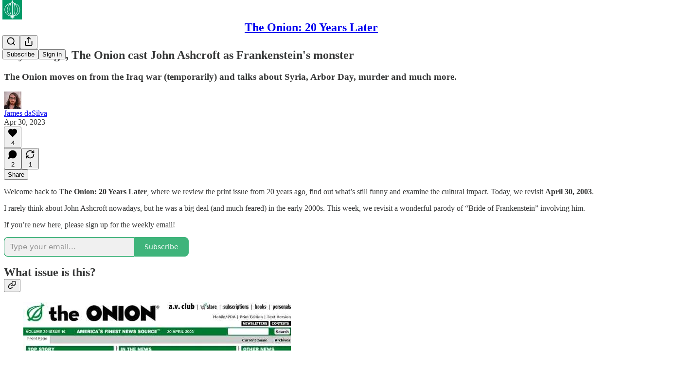

--- FILE ---
content_type: text/html; charset=utf-8
request_url: https://onion20.substack.com/p/20-years-ago-the-onion-ashcroft-frankenstein
body_size: 49120
content:
<!DOCTYPE html>
<html lang="en">
    <head>
        <meta charset="utf-8" />
        <meta name="norton-safeweb-site-verification" content="24usqpep0ejc5w6hod3dulxwciwp0djs6c6ufp96av3t4whuxovj72wfkdjxu82yacb7430qjm8adbd5ezlt4592dq4zrvadcn9j9n-0btgdzpiojfzno16-fnsnu7xd" />
        
        <link rel="preconnect" href="https://substackcdn.com" />
        

        
            <title data-rh="true">In 2003, The Onion made John Ashcroft Frankenstein&#x27;s monster</title>
            
            <meta data-rh="true" name="theme-color" content="#ffffff"/><meta data-rh="true" property="og:type" content="article"/><meta data-rh="true" property="og:title" content="20 years ago, The Onion cast John Ashcroft as Frankenstein&#x27;s monster"/><meta data-rh="true" name="twitter:title" content="20 years ago, The Onion cast John Ashcroft as Frankenstein&#x27;s monster"/><meta data-rh="true" name="description" content="On April 30, 2003, The Onion imagined John Ashcroft as part of Universal&#x27;s Dark Universe. Also, an Arbor Day party and a murderer reflecting on his work."/><meta data-rh="true" property="og:description" content="In 2003, The Onion loved imagining John Ashcroft as part of Universal&#x27;s Dark Universe, first as a werewolf and now in &quot;Bride of Frankenstein.&quot; Plus we have an Arbor Day party gone wrong and a murderer reflecting on his hobby."/><meta data-rh="true" name="twitter:description" content="In 2003, The Onion loved imagining John Ashcroft as part of Universal&#x27;s Dark Universe, first as a werewolf and now in &quot;Bride of Frankenstein.&quot; Plus we have an Arbor Day party gone wrong and a murderer reflecting on his hobby."/><meta data-rh="true" property="og:image" content="https://substackcdn.com/image/fetch/$s_!mkB5!,w_1200,h_675,c_fill,f_jpg,q_auto:good,fl_progressive:steep,g_auto/https%3A%2F%2Fsubstack-post-media.s3.amazonaws.com%2Fpublic%2Fimages%2F1000c419-9bbf-440e-9434-4173fb19b04d_300x265.webp"/><meta data-rh="true" name="twitter:image" content="https://substackcdn.com/image/fetch/$s_!xJ_z!,f_auto,q_auto:best,fl_progressive:steep/https%3A%2F%2Fonion20.substack.com%2Fapi%2Fv1%2Fpost_preview%2F118220539%2Ftwitter.jpg%3Fversion%3D4"/><meta data-rh="true" name="twitter:card" content="summary_large_image"/>
            
            
        

        

        <style>
          @layer legacy, tailwind, pencraftReset, pencraft;
        </style>

        
        <link rel="preload" as="style" href="https://substackcdn.com/bundle/theme/main.57ec6396ea4b5be03b65.css" />
        
        <link rel="preload" as="style" href="https://substackcdn.com/bundle/theme/color_links.c9908948e2f4e05476e6.css" />
        
        
        
        <link rel="preload" as="font" href="https://fonts.gstatic.com/s/spectral/v13/rnCr-xNNww_2s0amA9M5knjsS_ul.woff2" crossorigin />
        

        
            
                <link rel="stylesheet" type="text/css" href="https://substackcdn.com/bundle/static/css/7276.42f3d4e7.css" />
            
                <link rel="stylesheet" type="text/css" href="https://substackcdn.com/bundle/static/css/7045.0b7473d2.css" />
            
                <link rel="stylesheet" type="text/css" href="https://substackcdn.com/bundle/static/css/852.9cd7f82f.css" />
            
                <link rel="stylesheet" type="text/css" href="https://substackcdn.com/bundle/static/css/8577.8d59a919.css" />
            
                <link rel="stylesheet" type="text/css" href="https://substackcdn.com/bundle/static/css/1484.a3975370.css" />
            
                <link rel="stylesheet" type="text/css" href="https://substackcdn.com/bundle/static/css/5611.463006e7.css" />
            
                <link rel="stylesheet" type="text/css" href="https://substackcdn.com/bundle/static/css/5234.fa27c86a.css" />
            
                <link rel="stylesheet" type="text/css" href="https://substackcdn.com/bundle/static/css/5366.448b38a4.css" />
            
                <link rel="stylesheet" type="text/css" href="https://substackcdn.com/bundle/static/css/3401.b546e778.css" />
            
                <link rel="stylesheet" type="text/css" href="https://substackcdn.com/bundle/static/css/5136.b664b468.css" />
            
                <link rel="stylesheet" type="text/css" href="https://substackcdn.com/bundle/static/css/main.aba729d8.css" />
            
                <link rel="stylesheet" type="text/css" href="https://substackcdn.com/bundle/static/css/6379.813be60f.css" />
            
                <link rel="stylesheet" type="text/css" href="https://substackcdn.com/bundle/static/css/5136.b664b468.css" />
            
                <link rel="stylesheet" type="text/css" href="https://substackcdn.com/bundle/static/css/3401.b546e778.css" />
            
                <link rel="stylesheet" type="text/css" href="https://substackcdn.com/bundle/static/css/5366.448b38a4.css" />
            
                <link rel="stylesheet" type="text/css" href="https://substackcdn.com/bundle/static/css/5234.fa27c86a.css" />
            
                <link rel="stylesheet" type="text/css" href="https://substackcdn.com/bundle/static/css/5611.463006e7.css" />
            
                <link rel="stylesheet" type="text/css" href="https://substackcdn.com/bundle/static/css/1484.a3975370.css" />
            
                <link rel="stylesheet" type="text/css" href="https://substackcdn.com/bundle/static/css/8577.8d59a919.css" />
            
                <link rel="stylesheet" type="text/css" href="https://substackcdn.com/bundle/static/css/7045.0b7473d2.css" />
            
        

        
        
        
        
        <meta name="viewport" content="width=device-width, initial-scale=1, maximum-scale=1, user-scalable=0, viewport-fit=cover" />
        <meta name="author" content="James daSilva" />
        <meta property="og:url" content="https://onion20.substack.com/p/20-years-ago-the-onion-ashcroft-frankenstein" />
        
        
        <link rel="canonical" href="https://onion20.substack.com/p/20-years-ago-the-onion-ashcroft-frankenstein" />
        

        

        

        

        
            
                <link rel="shortcut icon" href="https://substackcdn.com/image/fetch/$s_!0hGt!,f_auto,q_auto:good,fl_progressive:steep/https%3A%2F%2Fbucketeer-e05bbc84-baa3-437e-9518-adb32be77984.s3.amazonaws.com%2Fpublic%2Fimages%2F0089eb4c-c2ab-4c71-9ddf-eeddff9b61bb%2Ffavicon.ico">
            
        
            
                <link rel="icon" type="image/png" sizes="16x16" href="https://substackcdn.com/image/fetch/$s_!Ctnc!,f_auto,q_auto:good,fl_progressive:steep/https%3A%2F%2Fbucketeer-e05bbc84-baa3-437e-9518-adb32be77984.s3.amazonaws.com%2Fpublic%2Fimages%2F0089eb4c-c2ab-4c71-9ddf-eeddff9b61bb%2Ffavicon-16x16.png">
            
        
            
                <link rel="icon" type="image/png" sizes="32x32" href="https://substackcdn.com/image/fetch/$s_!p-he!,f_auto,q_auto:good,fl_progressive:steep/https%3A%2F%2Fbucketeer-e05bbc84-baa3-437e-9518-adb32be77984.s3.amazonaws.com%2Fpublic%2Fimages%2F0089eb4c-c2ab-4c71-9ddf-eeddff9b61bb%2Ffavicon-32x32.png">
            
        
            
                <link rel="apple-touch-icon" sizes="57x57" href="https://substackcdn.com/image/fetch/$s_!JUOM!,f_auto,q_auto:good,fl_progressive:steep/https%3A%2F%2Fbucketeer-e05bbc84-baa3-437e-9518-adb32be77984.s3.amazonaws.com%2Fpublic%2Fimages%2F0089eb4c-c2ab-4c71-9ddf-eeddff9b61bb%2Fapple-touch-icon-57x57.png">
            
        
            
                <link rel="apple-touch-icon" sizes="60x60" href="https://substackcdn.com/image/fetch/$s_!19Km!,f_auto,q_auto:good,fl_progressive:steep/https%3A%2F%2Fbucketeer-e05bbc84-baa3-437e-9518-adb32be77984.s3.amazonaws.com%2Fpublic%2Fimages%2F0089eb4c-c2ab-4c71-9ddf-eeddff9b61bb%2Fapple-touch-icon-60x60.png">
            
        
            
                <link rel="apple-touch-icon" sizes="72x72" href="https://substackcdn.com/image/fetch/$s_!WsZ3!,f_auto,q_auto:good,fl_progressive:steep/https%3A%2F%2Fbucketeer-e05bbc84-baa3-437e-9518-adb32be77984.s3.amazonaws.com%2Fpublic%2Fimages%2F0089eb4c-c2ab-4c71-9ddf-eeddff9b61bb%2Fapple-touch-icon-72x72.png">
            
        
            
                <link rel="apple-touch-icon" sizes="76x76" href="https://substackcdn.com/image/fetch/$s_!5d3c!,f_auto,q_auto:good,fl_progressive:steep/https%3A%2F%2Fbucketeer-e05bbc84-baa3-437e-9518-adb32be77984.s3.amazonaws.com%2Fpublic%2Fimages%2F0089eb4c-c2ab-4c71-9ddf-eeddff9b61bb%2Fapple-touch-icon-76x76.png">
            
        
            
                <link rel="apple-touch-icon" sizes="114x114" href="https://substackcdn.com/image/fetch/$s_!c4dx!,f_auto,q_auto:good,fl_progressive:steep/https%3A%2F%2Fbucketeer-e05bbc84-baa3-437e-9518-adb32be77984.s3.amazonaws.com%2Fpublic%2Fimages%2F0089eb4c-c2ab-4c71-9ddf-eeddff9b61bb%2Fapple-touch-icon-114x114.png">
            
        
            
                <link rel="apple-touch-icon" sizes="120x120" href="https://substackcdn.com/image/fetch/$s_!cnL7!,f_auto,q_auto:good,fl_progressive:steep/https%3A%2F%2Fbucketeer-e05bbc84-baa3-437e-9518-adb32be77984.s3.amazonaws.com%2Fpublic%2Fimages%2F0089eb4c-c2ab-4c71-9ddf-eeddff9b61bb%2Fapple-touch-icon-120x120.png">
            
        
            
                <link rel="apple-touch-icon" sizes="144x144" href="https://substackcdn.com/image/fetch/$s_!O-qd!,f_auto,q_auto:good,fl_progressive:steep/https%3A%2F%2Fbucketeer-e05bbc84-baa3-437e-9518-adb32be77984.s3.amazonaws.com%2Fpublic%2Fimages%2F0089eb4c-c2ab-4c71-9ddf-eeddff9b61bb%2Fapple-touch-icon-144x144.png">
            
        
            
                <link rel="apple-touch-icon" sizes="152x152" href="https://substackcdn.com/image/fetch/$s_!K7HL!,f_auto,q_auto:good,fl_progressive:steep/https%3A%2F%2Fbucketeer-e05bbc84-baa3-437e-9518-adb32be77984.s3.amazonaws.com%2Fpublic%2Fimages%2F0089eb4c-c2ab-4c71-9ddf-eeddff9b61bb%2Fapple-touch-icon-152x152.png">
            
        
            
                <link rel="apple-touch-icon" sizes="167x167" href="https://substackcdn.com/image/fetch/$s_!mbCk!,f_auto,q_auto:good,fl_progressive:steep/https%3A%2F%2Fbucketeer-e05bbc84-baa3-437e-9518-adb32be77984.s3.amazonaws.com%2Fpublic%2Fimages%2F0089eb4c-c2ab-4c71-9ddf-eeddff9b61bb%2Fapple-touch-icon-167x167.png">
            
        
            
                <link rel="apple-touch-icon" sizes="180x180" href="https://substackcdn.com/image/fetch/$s_!qF0n!,f_auto,q_auto:good,fl_progressive:steep/https%3A%2F%2Fbucketeer-e05bbc84-baa3-437e-9518-adb32be77984.s3.amazonaws.com%2Fpublic%2Fimages%2F0089eb4c-c2ab-4c71-9ddf-eeddff9b61bb%2Fapple-touch-icon-180x180.png">
            
        
            
                <link rel="apple-touch-icon" sizes="1024x1024" href="https://substackcdn.com/image/fetch/$s_!_eCM!,f_auto,q_auto:good,fl_progressive:steep/https%3A%2F%2Fbucketeer-e05bbc84-baa3-437e-9518-adb32be77984.s3.amazonaws.com%2Fpublic%2Fimages%2F0089eb4c-c2ab-4c71-9ddf-eeddff9b61bb%2Fapple-touch-icon-1024x1024.png">
            
        
            
        
            
        
            
        

        

        
            <link rel="alternate" type="application/rss+xml" href="/feed" title="The Onion: 20 Years Later"/>
        

        
        
          <style>
            @font-face{font-family:'Spectral';font-style:italic;font-weight:400;font-display:fallback;src:url(https://fonts.gstatic.com/s/spectral/v13/rnCt-xNNww_2s0amA9M8on7mTNmnUHowCw.woff2) format('woff2');unicode-range:U+0301,U+0400-045F,U+0490-0491,U+04B0-04B1,U+2116}@font-face{font-family:'Spectral';font-style:italic;font-weight:400;font-display:fallback;src:url(https://fonts.gstatic.com/s/spectral/v13/rnCt-xNNww_2s0amA9M8onXmTNmnUHowCw.woff2) format('woff2');unicode-range:U+0102-0103,U+0110-0111,U+0128-0129,U+0168-0169,U+01A0-01A1,U+01AF-01B0,U+0300-0301,U+0303-0304,U+0308-0309,U+0323,U+0329,U+1EA0-1EF9,U+20AB}@font-face{font-family:'Spectral';font-style:italic;font-weight:400;font-display:fallback;src:url(https://fonts.gstatic.com/s/spectral/v13/rnCt-xNNww_2s0amA9M8onTmTNmnUHowCw.woff2) format('woff2');unicode-range:U+0100-02AF,U+0304,U+0308,U+0329,U+1E00-1E9F,U+1EF2-1EFF,U+2020,U+20A0-20AB,U+20AD-20CF,U+2113,U+2C60-2C7F,U+A720-A7FF}@font-face{font-family:'Spectral';font-style:italic;font-weight:400;font-display:fallback;src:url(https://fonts.gstatic.com/s/spectral/v13/rnCt-xNNww_2s0amA9M8onrmTNmnUHo.woff2) format('woff2');unicode-range:U+0000-00FF,U+0131,U+0152-0153,U+02BB-02BC,U+02C6,U+02DA,U+02DC,U+0304,U+0308,U+0329,U+2000-206F,U+2074,U+20AC,U+2122,U+2191,U+2193,U+2212,U+2215,U+FEFF,U+FFFD}@font-face{font-family:'Spectral';font-style:normal;font-weight:400;font-display:fallback;src:url(https://fonts.gstatic.com/s/spectral/v13/rnCr-xNNww_2s0amA9M9knjsS_ulYHs.woff2) format('woff2');unicode-range:U+0301,U+0400-045F,U+0490-0491,U+04B0-04B1,U+2116}@font-face{font-family:'Spectral';font-style:normal;font-weight:400;font-display:fallback;src:url(https://fonts.gstatic.com/s/spectral/v13/rnCr-xNNww_2s0amA9M2knjsS_ulYHs.woff2) format('woff2');unicode-range:U+0102-0103,U+0110-0111,U+0128-0129,U+0168-0169,U+01A0-01A1,U+01AF-01B0,U+0300-0301,U+0303-0304,U+0308-0309,U+0323,U+0329,U+1EA0-1EF9,U+20AB}@font-face{font-family:'Spectral';font-style:normal;font-weight:400;font-display:fallback;src:url(https://fonts.gstatic.com/s/spectral/v13/rnCr-xNNww_2s0amA9M3knjsS_ulYHs.woff2) format('woff2');unicode-range:U+0100-02AF,U+0304,U+0308,U+0329,U+1E00-1E9F,U+1EF2-1EFF,U+2020,U+20A0-20AB,U+20AD-20CF,U+2113,U+2C60-2C7F,U+A720-A7FF}@font-face{font-family:'Spectral';font-style:normal;font-weight:400;font-display:fallback;src:url(https://fonts.gstatic.com/s/spectral/v13/rnCr-xNNww_2s0amA9M5knjsS_ul.woff2) format('woff2');unicode-range:U+0000-00FF,U+0131,U+0152-0153,U+02BB-02BC,U+02C6,U+02DA,U+02DC,U+0304,U+0308,U+0329,U+2000-206F,U+2074,U+20AC,U+2122,U+2191,U+2193,U+2212,U+2215,U+FEFF,U+FFFD}@font-face{font-family:'Spectral';font-style:normal;font-weight:600;font-display:fallback;src:url(https://fonts.gstatic.com/s/spectral/v13/rnCs-xNNww_2s0amA9vmtm3FafaPWnIIMrY.woff2) format('woff2');unicode-range:U+0301,U+0400-045F,U+0490-0491,U+04B0-04B1,U+2116}@font-face{font-family:'Spectral';font-style:normal;font-weight:600;font-display:fallback;src:url(https://fonts.gstatic.com/s/spectral/v13/rnCs-xNNww_2s0amA9vmtm3OafaPWnIIMrY.woff2) format('woff2');unicode-range:U+0102-0103,U+0110-0111,U+0128-0129,U+0168-0169,U+01A0-01A1,U+01AF-01B0,U+0300-0301,U+0303-0304,U+0308-0309,U+0323,U+0329,U+1EA0-1EF9,U+20AB}@font-face{font-family:'Spectral';font-style:normal;font-weight:600;font-display:fallback;src:url(https://fonts.gstatic.com/s/spectral/v13/rnCs-xNNww_2s0amA9vmtm3PafaPWnIIMrY.woff2) format('woff2');unicode-range:U+0100-02AF,U+0304,U+0308,U+0329,U+1E00-1E9F,U+1EF2-1EFF,U+2020,U+20A0-20AB,U+20AD-20CF,U+2113,U+2C60-2C7F,U+A720-A7FF}@font-face{font-family:'Spectral';font-style:normal;font-weight:600;font-display:fallback;src:url(https://fonts.gstatic.com/s/spectral/v13/rnCs-xNNww_2s0amA9vmtm3BafaPWnII.woff2) format('woff2');unicode-range:U+0000-00FF,U+0131,U+0152-0153,U+02BB-02BC,U+02C6,U+02DA,U+02DC,U+0304,U+0308,U+0329,U+2000-206F,U+2074,U+20AC,U+2122,U+2191,U+2193,U+2212,U+2215,U+FEFF,U+FFFD}
            
          </style>
        
        

        <style>:root{--color_theme_bg_pop:#009b50;--background_pop:#009b50;--cover_bg_color:#FFFFFF;--cover_bg_color_secondary:#f0f0f0;--background_pop_darken:#008243;--print_on_pop:#ffffff;--color_theme_bg_pop_darken:#008243;--color_theme_print_on_pop:#ffffff;--color_theme_bg_pop_20:rgba(0, 155, 80, 0.2);--color_theme_bg_pop_30:rgba(0, 155, 80, 0.3);--print_pop:#009b50;--color_theme_accent:#009b50;--cover_print_primary:#363737;--cover_print_secondary:#757575;--cover_print_tertiary:#b6b6b6;--cover_border_color:#009b50;--home_hero:feature;--home_posts:custom;--home_show_top_posts:true;--web_bg_color:#ffffff;--background_contrast_1:#f0f0f0;--background_contrast_2:#dddddd;--background_contrast_3:#b7b7b7;--background_contrast_4:#929292;--background_contrast_5:#515151;--color_theme_bg_contrast_1:#f0f0f0;--color_theme_bg_contrast_2:#dddddd;--color_theme_bg_contrast_3:#b7b7b7;--color_theme_bg_contrast_4:#929292;--color_theme_bg_contrast_5:#515151;--color_theme_bg_elevated:#ffffff;--color_theme_bg_elevated_secondary:#f0f0f0;--color_theme_bg_elevated_tertiary:#dddddd;--color_theme_detail:#e6e6e6;--background_contrast_pop:rgba(0, 155, 80, 0.4);--color_theme_bg_contrast_pop:rgba(0, 155, 80, 0.4);--theme_bg_is_dark:0;--print_on_web_bg_color:#363737;--print_secondary_on_web_bg_color:#868787;--background_pop_rgb:0, 155, 80;--color_theme_bg_pop_rgb:0, 155, 80;--color_theme_accent_rgb:0, 155, 80;}</style>

        
            <link rel="stylesheet" href="https://substackcdn.com/bundle/theme/main.57ec6396ea4b5be03b65.css" />
        
            <link rel="stylesheet" href="https://substackcdn.com/bundle/theme/color_links.c9908948e2f4e05476e6.css" />
        

        <style></style>

        

        

        

        
    </head>

    <body class="">
        

        
            <noscript><iframe src="https://www.googletagmanager.com/ns.html?id=GTM-WN5HNGWG" height="0"
                              width="0" style="display:none;visibility:hidden"></iframe></noscript>
        

        

        

        

        

        <div id="entry">
            <div id="main" class="main typography use-theme-bg"><div class="pencraft pc-display-contents pc-reset pubTheme-yiXxQA"><div data-testid="navbar" class="main-menu"><div class="mainMenuContent-DME8DR"><div style="position:relative;height:71px;" class="pencraft pc-display-flex pc-gap-12 pc-paddingLeft-20 pc-paddingRight-20 pc-justifyContent-space-between pc-alignItems-center pc-reset border-bottom-detail-k1F6C4 topBar-pIF0J1"><div style="flex-basis:0px;flex-grow:1;" class="logoContainer-p12gJb"><a href="/" native class="pencraft pc-display-contents pc-reset"><div draggable="false" class="pencraft pc-display-flex pc-position-relative pc-reset"><div style="width:40px;height:40px;" class="pencraft pc-display-flex pc-reset bg-white-ZBV5av pc-borderRadius-sm overflow-hidden-WdpwT6 sizing-border-box-DggLA4"><picture><source type="image/webp" srcset="https://substackcdn.com/image/fetch/$s_!hf78!,w_80,h_80,c_fill,f_webp,q_auto:good,fl_progressive:steep,g_auto/https%3A%2F%2Fbucketeer-e05bbc84-baa3-437e-9518-adb32be77984.s3.amazonaws.com%2Fpublic%2Fimages%2F38e754ed-e73c-45e5-98c2-1ee2472f00ea_255x255.png"/><img src="https://substackcdn.com/image/fetch/$s_!hf78!,w_80,h_80,c_fill,f_auto,q_auto:good,fl_progressive:steep,g_auto/https%3A%2F%2Fbucketeer-e05bbc84-baa3-437e-9518-adb32be77984.s3.amazonaws.com%2Fpublic%2Fimages%2F38e754ed-e73c-45e5-98c2-1ee2472f00ea_255x255.png" sizes="100vw" alt="The Onion: 20 Years Later" width="80" height="80" style="width:40px;height:40px;" draggable="false" class="img-OACg1c object-fit-cover-u4ReeV pencraft pc-reset"/></picture></div></div></a></div><div style="flex-grow:0;" class="titleContainer-DJYq5v"><h1 class="pencraft pc-reset font-pub-headings-FE5byy reset-IxiVJZ title-oOnUGd"><a href="/" class="pencraft pc-display-contents pc-reset">The Onion: 20 Years Later</a></h1></div><div style="flex-basis:0px;flex-grow:1;" class="pencraft pc-display-flex pc-justifyContent-flex-end pc-alignItems-center pc-reset"><div class="buttonsContainer-SJBuep"><div class="pencraft pc-display-flex pc-gap-8 pc-justifyContent-flex-end pc-alignItems-center pc-reset navbar-buttons"><div class="pencraft pc-display-flex pc-gap-4 pc-reset"><span data-state="closed"><button tabindex="0" type="button" aria-label="Search" class="pencraft pc-reset pencraft iconButton-mq_Et5 iconButtonBase-dJGHgN buttonBase-GK1x3M buttonStyle-r7yGCK size_md-gCDS3o priority_tertiary-rlke8z"><svg xmlns="http://www.w3.org/2000/svg" width="20" height="20" viewBox="0 0 24 24" fill="none" stroke="currentColor" stroke-width="2" stroke-linecap="round" stroke-linejoin="round" class="lucide lucide-search"><circle cx="11" cy="11" r="8"></circle><path d="m21 21-4.3-4.3"></path></svg></button></span><button tabindex="0" type="button" aria-label="Share Publication" id="headlessui-menu-button-P0-5" aria-haspopup="menu" aria-expanded="false" data-headlessui-state class="pencraft pc-reset pencraft iconButton-mq_Et5 iconButtonBase-dJGHgN buttonBase-GK1x3M buttonStyle-r7yGCK size_md-gCDS3o priority_tertiary-rlke8z"><svg xmlns="http://www.w3.org/2000/svg" width="20" height="20" viewBox="0 0 24 24" fill="none" stroke="currentColor" stroke-width="2" stroke-linecap="round" stroke-linejoin="round" class="lucide lucide-share"><path d="M4 12v8a2 2 0 0 0 2 2h12a2 2 0 0 0 2-2v-8"></path><polyline points="16 6 12 2 8 6"></polyline><line x1="12" x2="12" y1="2" y2="15"></line></svg></button></div><button tabindex="0" type="button" data-testid="noncontributor-cta-button" class="pencraft pc-reset pencraft buttonBase-GK1x3M buttonText-X0uSmG buttonStyle-r7yGCK priority_primary-RfbeYt size_md-gCDS3o">Subscribe</button><button tabindex="0" type="button" native data-href="https://substack.com/sign-in?redirect=%2Fp%2F20-years-ago-the-onion-ashcroft-frankenstein&amp;for_pub=onion20" class="pencraft pc-reset pencraft buttonBase-GK1x3M buttonText-X0uSmG buttonStyle-r7yGCK priority_tertiary-rlke8z size_md-gCDS3o">Sign in</button></div></div></div></div></div><div style="height:72px;"></div></div></div><div><script type="application/ld+json">{"@context":"https://schema.org","@type":"NewsArticle","url":"https://onion20.substack.com/p/20-years-ago-the-onion-ashcroft-frankenstein","mainEntityOfPage":"https://onion20.substack.com/p/20-years-ago-the-onion-ashcroft-frankenstein","headline":"In 2003, The Onion made John Ashcroft Frankenstein's monster","description":"On April 30, 2003, The Onion imagined John Ashcroft as part of Universal's Dark Universe. Also, an Arbor Day party and a murderer reflecting on his work.","image":[{"@type":"ImageObject","url":"https://substack-post-media.s3.amazonaws.com/public/images/1000c419-9bbf-440e-9434-4173fb19b04d_300x265.webp"}],"datePublished":"2023-04-30T18:41:46+00:00","dateModified":"2023-04-30T18:41:46+00:00","isAccessibleForFree":true,"author":[{"@type":"Person","name":"James daSilva","url":"https://substack.com/@jamescooperdasilva","description":"Do The Onion\u2019s jokes from 20 years ago still hold up? I answer this question every week. Join me to laugh, re-examine the past and ponder the future.","identifier":"user:113793","sameAs":["https://twitter.com/James_daSilva"],"image":{"@type":"ImageObject","contentUrl":"https://substackcdn.com/image/fetch/$s_!Y2gN!,f_auto,q_auto:good,fl_progressive:steep/https%3A%2F%2Fsubstack-post-media.s3.amazonaws.com%2Fpublic%2Fimages%2F47297e0c-6f07-4dd0-951b-ab62a444db33_399x399.jpeg","thumbnailUrl":"https://substackcdn.com/image/fetch/$s_!Y2gN!,w_128,h_128,c_limit,f_auto,q_auto:good,fl_progressive:steep/https%3A%2F%2Fsubstack-post-media.s3.amazonaws.com%2Fpublic%2Fimages%2F47297e0c-6f07-4dd0-951b-ab62a444db33_399x399.jpeg"}}],"publisher":{"@type":"Organization","name":"The Onion: 20 Years Later","url":"https://onion20.substack.com","description":"Reviewing The Onion from exactly 20 years ago to laugh, see what holds up and revisit cultural references we forgot about.","interactionStatistic":{"@type":"InteractionCounter","name":"Subscribers","interactionType":"https://schema.org/SubscribeAction","userInteractionCount":1000},"identifier":"pub:21701","logo":{"@type":"ImageObject","url":"https://substackcdn.com/image/fetch/$s_!hf78!,f_auto,q_auto:good,fl_progressive:steep/https%3A%2F%2Fbucketeer-e05bbc84-baa3-437e-9518-adb32be77984.s3.amazonaws.com%2Fpublic%2Fimages%2F38e754ed-e73c-45e5-98c2-1ee2472f00ea_255x255.png","contentUrl":"https://substackcdn.com/image/fetch/$s_!hf78!,f_auto,q_auto:good,fl_progressive:steep/https%3A%2F%2Fbucketeer-e05bbc84-baa3-437e-9518-adb32be77984.s3.amazonaws.com%2Fpublic%2Fimages%2F38e754ed-e73c-45e5-98c2-1ee2472f00ea_255x255.png","thumbnailUrl":"https://substackcdn.com/image/fetch/$s_!hf78!,w_128,h_128,c_limit,f_auto,q_auto:good,fl_progressive:steep/https%3A%2F%2Fbucketeer-e05bbc84-baa3-437e-9518-adb32be77984.s3.amazonaws.com%2Fpublic%2Fimages%2F38e754ed-e73c-45e5-98c2-1ee2472f00ea_255x255.png"},"image":{"@type":"ImageObject","url":"https://substackcdn.com/image/fetch/$s_!hf78!,f_auto,q_auto:good,fl_progressive:steep/https%3A%2F%2Fbucketeer-e05bbc84-baa3-437e-9518-adb32be77984.s3.amazonaws.com%2Fpublic%2Fimages%2F38e754ed-e73c-45e5-98c2-1ee2472f00ea_255x255.png","contentUrl":"https://substackcdn.com/image/fetch/$s_!hf78!,f_auto,q_auto:good,fl_progressive:steep/https%3A%2F%2Fbucketeer-e05bbc84-baa3-437e-9518-adb32be77984.s3.amazonaws.com%2Fpublic%2Fimages%2F38e754ed-e73c-45e5-98c2-1ee2472f00ea_255x255.png","thumbnailUrl":"https://substackcdn.com/image/fetch/$s_!hf78!,w_128,h_128,c_limit,f_auto,q_auto:good,fl_progressive:steep/https%3A%2F%2Fbucketeer-e05bbc84-baa3-437e-9518-adb32be77984.s3.amazonaws.com%2Fpublic%2Fimages%2F38e754ed-e73c-45e5-98c2-1ee2472f00ea_255x255.png"},"sameAs":["https://twitter.com/James_daSilva"]},"interactionStatistic":[{"@type":"InteractionCounter","interactionType":"https://schema.org/LikeAction","userInteractionCount":4},{"@type":"InteractionCounter","interactionType":"https://schema.org/ShareAction","userInteractionCount":1},{"@type":"InteractionCounter","interactionType":"https://schema.org/CommentAction","userInteractionCount":2}]}</script><div aria-label="Post" role="main" class="single-post-container"><div class="container"><div class="single-post"><div class="pencraft pc-display-contents pc-reset pubTheme-yiXxQA"><article class="typography newsletter-post post"><div role="region" aria-label="Post header" class="post-header"><h1 dir="auto" class="post-title published title-X77sOw">20 years ago, The Onion cast John Ashcroft as Frankenstein's monster</h1><h3 dir="auto" class="subtitle subtitle-HEEcLo">The Onion moves on from the Iraq war (temporarily) and talks about Syria, Arbor Day, murder and much more.</h3><div aria-label="Post UFI" role="region" class="pencraft pc-display-flex pc-flexDirection-column pc-paddingBottom-16 pc-reset"><div class="pencraft pc-display-flex pc-flexDirection-column pc-paddingTop-16 pc-paddingBottom-16 pc-reset"><div class="pencraft pc-display-flex pc-gap-12 pc-alignItems-center pc-reset byline-wrapper"><div class="pencraft pc-display-flex pc-reset"><div class="pencraft pc-display-flex pc-flexDirection-row pc-gap-8 pc-alignItems-center pc-justifyContent-flex-start pc-reset"><div style="--scale:36px;--offset:9px;--border-width:4.5px;" class="pencraft pc-display-flex pc-flexDirection-row pc-alignItems-center pc-justifyContent-flex-start pc-reset ltr-qDBmby"><a href="https://substack.com/@jamescooperdasilva" aria-label="View James daSilva's profile" class="pencraft pc-display-contents pc-reset"><div style="--scale:36px;" tabindex="0" class="pencraft pc-display-flex pc-width-36 pc-height-36 pc-justifyContent-center pc-alignItems-center pc-position-relative pc-reset bg-secondary-UUD3_J flex-auto-j3S2WA animate-XFJxE4 outline-detail-vcQLyr pc-borderRadius-full overflow-hidden-WdpwT6 sizing-border-box-DggLA4 pressable-sm-YIJFKJ showFocus-sk_vEm container-TAtrWj interactive-UkK0V6 avatar-u8q6xB last-JfNEJ_"><div style="--scale:36px;" title="James daSilva" class="pencraft pc-display-flex pc-width-36 pc-height-36 pc-justifyContent-center pc-alignItems-center pc-position-relative pc-reset bg-secondary-UUD3_J flex-auto-j3S2WA outline-detail-vcQLyr pc-borderRadius-full overflow-hidden-WdpwT6 sizing-border-box-DggLA4 container-TAtrWj"><picture><source type="image/webp" srcset="https://substackcdn.com/image/fetch/$s_!Y2gN!,w_36,h_36,c_fill,f_webp,q_auto:good,fl_progressive:steep/https%3A%2F%2Fsubstack-post-media.s3.amazonaws.com%2Fpublic%2Fimages%2F47297e0c-6f07-4dd0-951b-ab62a444db33_399x399.jpeg 36w, https://substackcdn.com/image/fetch/$s_!Y2gN!,w_72,h_72,c_fill,f_webp,q_auto:good,fl_progressive:steep/https%3A%2F%2Fsubstack-post-media.s3.amazonaws.com%2Fpublic%2Fimages%2F47297e0c-6f07-4dd0-951b-ab62a444db33_399x399.jpeg 72w, https://substackcdn.com/image/fetch/$s_!Y2gN!,w_108,h_108,c_fill,f_webp,q_auto:good,fl_progressive:steep/https%3A%2F%2Fsubstack-post-media.s3.amazonaws.com%2Fpublic%2Fimages%2F47297e0c-6f07-4dd0-951b-ab62a444db33_399x399.jpeg 108w" sizes="36px"/><img src="https://substackcdn.com/image/fetch/$s_!Y2gN!,w_36,h_36,c_fill,f_auto,q_auto:good,fl_progressive:steep/https%3A%2F%2Fsubstack-post-media.s3.amazonaws.com%2Fpublic%2Fimages%2F47297e0c-6f07-4dd0-951b-ab62a444db33_399x399.jpeg" sizes="36px" alt="James daSilva's avatar" srcset="https://substackcdn.com/image/fetch/$s_!Y2gN!,w_36,h_36,c_fill,f_auto,q_auto:good,fl_progressive:steep/https%3A%2F%2Fsubstack-post-media.s3.amazonaws.com%2Fpublic%2Fimages%2F47297e0c-6f07-4dd0-951b-ab62a444db33_399x399.jpeg 36w, https://substackcdn.com/image/fetch/$s_!Y2gN!,w_72,h_72,c_fill,f_auto,q_auto:good,fl_progressive:steep/https%3A%2F%2Fsubstack-post-media.s3.amazonaws.com%2Fpublic%2Fimages%2F47297e0c-6f07-4dd0-951b-ab62a444db33_399x399.jpeg 72w, https://substackcdn.com/image/fetch/$s_!Y2gN!,w_108,h_108,c_fill,f_auto,q_auto:good,fl_progressive:steep/https%3A%2F%2Fsubstack-post-media.s3.amazonaws.com%2Fpublic%2Fimages%2F47297e0c-6f07-4dd0-951b-ab62a444db33_399x399.jpeg 108w" width="36" height="36" draggable="false" class="img-OACg1c object-fit-cover-u4ReeV pencraft pc-reset"/></picture></div></div></a></div></div></div><div class="pencraft pc-display-flex pc-flexDirection-column pc-reset"><div class="pencraft pc-reset color-pub-primary-text-NyXPlw line-height-20-t4M0El font-meta-MWBumP size-11-NuY2Zx weight-medium-fw81nC transform-uppercase-yKDgcq reset-IxiVJZ meta-EgzBVA"><span data-state="closed"><a href="https://substack.com/@jamescooperdasilva" class="pencraft pc-reset decoration-hover-underline-ClDVRM reset-IxiVJZ">James daSilva</a></span></div><div class="pencraft pc-display-flex pc-gap-4 pc-reset"><div class="pencraft pc-reset color-pub-secondary-text-hGQ02T line-height-20-t4M0El font-meta-MWBumP size-11-NuY2Zx weight-medium-fw81nC transform-uppercase-yKDgcq reset-IxiVJZ meta-EgzBVA">Apr 30, 2023</div></div></div></div></div><div class="pencraft pc-display-flex pc-gap-16 pc-paddingTop-16 pc-paddingBottom-16 pc-justifyContent-space-between pc-alignItems-center pc-reset flex-grow-rzmknG border-top-detail-themed-k9TZAY border-bottom-detail-themed-Ua9186 post-ufi"><div class="pencraft pc-display-flex pc-gap-8 pc-reset"><div class="like-button-container post-ufi-button style-button"><button tabindex="0" type="button" aria-label="Like (4)" aria-pressed="false" class="pencraft pc-reset pencraft post-ufi-button style-button has-label with-border"><svg role="img" style="height:20px;width:20px;" width="20" height="20" viewBox="0 0 24 24" fill="#000000" stroke-width="2" stroke="#000" xmlns="http://www.w3.org/2000/svg" class="icon"><g><title></title><svg xmlns="http://www.w3.org/2000/svg" width="24" height="24" viewBox="0 0 24 24" stroke-width="2" stroke-linecap="round" stroke-linejoin="round" class="lucide lucide-heart"><path d="M19 14c1.49-1.46 3-3.21 3-5.5A5.5 5.5 0 0 0 16.5 3c-1.76 0-3 .5-4.5 2-1.5-1.5-2.74-2-4.5-2A5.5 5.5 0 0 0 2 8.5c0 2.3 1.5 4.05 3 5.5l7 7Z"></path></svg></g></svg><div class="label">4</div></button></div><button tabindex="0" type="button" aria-label="View comments (2)" data-href="https://onion20.substack.com/p/20-years-ago-the-onion-ashcroft-frankenstein/comments" class="pencraft pc-reset pencraft post-ufi-button style-button post-ufi-comment-button has-label with-border"><svg role="img" style="height:20px;width:20px;" width="20" height="20" viewBox="0 0 24 24" fill="#000000" stroke-width="2" stroke="#000" xmlns="http://www.w3.org/2000/svg" class="icon"><g><title></title><svg xmlns="http://www.w3.org/2000/svg" width="24" height="24" viewBox="0 0 24 24" stroke-width="2" stroke-linecap="round" stroke-linejoin="round" class="lucide lucide-message-circle"><path d="M7.9 20A9 9 0 1 0 4 16.1L2 22Z"></path></svg></g></svg><div class="label">2</div></button><button tabindex="0" type="button" class="pencraft pc-reset pencraft post-ufi-button style-button has-label with-border"><svg role="img" style="height:20px;width:20px;" width="20" height="20" viewBox="0 0 24 24" fill="none" stroke-width="2" stroke="#000" xmlns="http://www.w3.org/2000/svg" class="icon"><g><title></title><path d="M21 3V8M21 8H16M21 8L18 5.29962C16.7056 4.14183 15.1038 3.38328 13.3879 3.11547C11.6719 2.84766 9.9152 3.08203 8.32951 3.79031C6.74382 4.49858 5.39691 5.65051 4.45125 7.10715C3.5056 8.5638 3.00158 10.2629 3 11.9996M3 21V16M3 16H8M3 16L6 18.7C7.29445 19.8578 8.89623 20.6163 10.6121 20.8841C12.3281 21.152 14.0848 20.9176 15.6705 20.2093C17.2562 19.501 18.6031 18.3491 19.5487 16.8925C20.4944 15.4358 20.9984 13.7367 21 12" stroke-linecap="round" stroke-linejoin="round"></path></g></svg><div class="label">1</div></button></div><div class="pencraft pc-display-flex pc-gap-8 pc-reset"><button tabindex="0" type="button" class="pencraft pc-reset pencraft post-ufi-button style-button has-label with-border"><div class="label">Share</div></button></div></div></div></div><div class="visibility-check"></div><div><div class="available-content"><div dir="auto" class="body markup"><p><span>Welcome back to </span><strong>The Onion: 20 Years Later</strong><span>, where we review the print issue from 20 years ago, find out what’s still funny and examine the cultural impact. Today, we revisit </span><strong>April 30, 2003</strong><span>.</span></p><p>I rarely think about John Ashcroft nowadays, but he was a big deal (and much feared) in the early 2000s. This week, we revisit a wonderful parody of “Bride of Frankenstein” involving him.</p><p>If you’re new here, please sign up for the weekly email!</p><div data-component-name="SubscribeWidget" class="subscribe-widget"><div class="pencraft pc-display-flex pc-justifyContent-center pc-reset"><div class="container-IpPqBD"><form action="/api/v1/free?nojs=true" method="post" novalidate class="form form-M5sC90"><input type="hidden" name="first_url" value/><input type="hidden" name="first_referrer" value/><input type="hidden" name="current_url"/><input type="hidden" name="current_referrer"/><input type="hidden" name="first_session_url" value/><input type="hidden" name="first_session_referrer" value/><input type="hidden" name="referral_code"/><input type="hidden" name="source" value="subscribe-widget"/><input type="hidden" name="referring_pub_id"/><input type="hidden" name="additional_referring_pub_ids"/><div class="sideBySideWrap-vGXrwP"><div class="emailInputWrapper-QlA86j"><div class="pencraft pc-display-flex pc-minWidth-0 pc-position-relative pc-reset flex-auto-j3S2WA"><input name="email" placeholder="Type your email..." type="email" class="pencraft emailInput-OkIMeB input-y4v6N4 inputText-pV_yWb"/></div></div><button tabindex="0" type="submit" disabled class="pencraft pc-reset pencraft rightButton primary subscribe-btn button-VFSdkv buttonBase-GK1x3M"><span class="button-text ">Subscribe</span></button></div><div id="error-container"></div></form></div></div></div><h2 class="header-anchor-post">What issue is this?<div class="pencraft pc-display-flex pc-alignItems-center pc-position-absolute pc-reset header-anchor-parent"><div class="pencraft pc-display-contents pc-reset pubTheme-yiXxQA"><div id="§what-issue-is-this" class="pencraft pc-reset header-anchor offset-top"></div><button tabindex="0" type="button" aria-label="Link" data-href="https://onion20.substack.com/i/118220539/what-issue-is-this" class="pencraft pc-reset pencraft iconButton-mq_Et5 iconButtonBase-dJGHgN buttonBase-GK1x3M buttonStyle-r7yGCK size_sm-G3LciD priority_secondary-S63h9o"><svg xmlns="http://www.w3.org/2000/svg" width="18" height="18" viewBox="0 0 24 24" fill="none" stroke="currentColor" stroke-width="2" stroke-linecap="round" stroke-linejoin="round" class="lucide lucide-link"><path d="M10 13a5 5 0 0 0 7.54.54l3-3a5 5 0 0 0-7.07-7.07l-1.72 1.71"></path><path d="M14 11a5 5 0 0 0-7.54-.54l-3 3a5 5 0 0 0 7.07 7.07l1.71-1.71"></path></svg></button></div></div></h2><div class="captioned-image-container"><figure><a target="_blank" href="https://substackcdn.com/image/fetch/$s_!hwHd!,f_auto,q_auto:good,fl_progressive:steep/https%3A%2F%2Fsubstack-post-media.s3.amazonaws.com%2Fpublic%2Fimages%2F85355dd9-d237-4b3e-b3f2-03f3a3a889f9_550x366.jpeg" data-component-name="Image2ToDOM" rel class="image-link image2 is-viewable-img can-restack"><div class="image2-inset can-restack"><picture><source type="image/webp" srcset="https://substackcdn.com/image/fetch/$s_!hwHd!,w_424,c_limit,f_webp,q_auto:good,fl_progressive:steep/https%3A%2F%2Fsubstack-post-media.s3.amazonaws.com%2Fpublic%2Fimages%2F85355dd9-d237-4b3e-b3f2-03f3a3a889f9_550x366.jpeg 424w, https://substackcdn.com/image/fetch/$s_!hwHd!,w_848,c_limit,f_webp,q_auto:good,fl_progressive:steep/https%3A%2F%2Fsubstack-post-media.s3.amazonaws.com%2Fpublic%2Fimages%2F85355dd9-d237-4b3e-b3f2-03f3a3a889f9_550x366.jpeg 848w, https://substackcdn.com/image/fetch/$s_!hwHd!,w_1272,c_limit,f_webp,q_auto:good,fl_progressive:steep/https%3A%2F%2Fsubstack-post-media.s3.amazonaws.com%2Fpublic%2Fimages%2F85355dd9-d237-4b3e-b3f2-03f3a3a889f9_550x366.jpeg 1272w, https://substackcdn.com/image/fetch/$s_!hwHd!,w_1456,c_limit,f_webp,q_auto:good,fl_progressive:steep/https%3A%2F%2Fsubstack-post-media.s3.amazonaws.com%2Fpublic%2Fimages%2F85355dd9-d237-4b3e-b3f2-03f3a3a889f9_550x366.jpeg 1456w" sizes="100vw"/><img src="https://substackcdn.com/image/fetch/$s_!hwHd!,w_1456,c_limit,f_auto,q_auto:good,fl_progressive:steep/https%3A%2F%2Fsubstack-post-media.s3.amazonaws.com%2Fpublic%2Fimages%2F85355dd9-d237-4b3e-b3f2-03f3a3a889f9_550x366.jpeg" width="550" height="366" data-attrs="{&quot;src&quot;:&quot;https://substack-post-media.s3.amazonaws.com/public/images/85355dd9-d237-4b3e-b3f2-03f3a3a889f9_550x366.jpeg&quot;,&quot;srcNoWatermark&quot;:null,&quot;fullscreen&quot;:null,&quot;imageSize&quot;:null,&quot;height&quot;:366,&quot;width&quot;:550,&quot;resizeWidth&quot;:null,&quot;bytes&quot;:38518,&quot;alt&quot;:null,&quot;title&quot;:null,&quot;type&quot;:&quot;image/jpeg&quot;,&quot;href&quot;:null,&quot;belowTheFold&quot;:false,&quot;topImage&quot;:true,&quot;internalRedirect&quot;:null,&quot;isProcessing&quot;:false,&quot;align&quot;:null,&quot;offset&quot;:false}" alt srcset="https://substackcdn.com/image/fetch/$s_!hwHd!,w_424,c_limit,f_auto,q_auto:good,fl_progressive:steep/https%3A%2F%2Fsubstack-post-media.s3.amazonaws.com%2Fpublic%2Fimages%2F85355dd9-d237-4b3e-b3f2-03f3a3a889f9_550x366.jpeg 424w, https://substackcdn.com/image/fetch/$s_!hwHd!,w_848,c_limit,f_auto,q_auto:good,fl_progressive:steep/https%3A%2F%2Fsubstack-post-media.s3.amazonaws.com%2Fpublic%2Fimages%2F85355dd9-d237-4b3e-b3f2-03f3a3a889f9_550x366.jpeg 848w, https://substackcdn.com/image/fetch/$s_!hwHd!,w_1272,c_limit,f_auto,q_auto:good,fl_progressive:steep/https%3A%2F%2Fsubstack-post-media.s3.amazonaws.com%2Fpublic%2Fimages%2F85355dd9-d237-4b3e-b3f2-03f3a3a889f9_550x366.jpeg 1272w, https://substackcdn.com/image/fetch/$s_!hwHd!,w_1456,c_limit,f_auto,q_auto:good,fl_progressive:steep/https%3A%2F%2Fsubstack-post-media.s3.amazonaws.com%2Fpublic%2Fimages%2F85355dd9-d237-4b3e-b3f2-03f3a3a889f9_550x366.jpeg 1456w" sizes="100vw" fetchpriority="high" class="sizing-normal"/></picture><div class="image-link-expand"><div class="pencraft pc-display-flex pc-gap-8 pc-reset"><button tabindex="0" type="button" class="pencraft pc-reset pencraft icon-container restack-image"><svg role="img" style="height:20px;width:20px" width="20" height="20" viewBox="0 0 20 20" fill="none" stroke-width="1.5" stroke="var(--color-fg-primary)" stroke-linecap="round" stroke-linejoin="round" xmlns="http://www.w3.org/2000/svg"><g><title></title><path d="M2.53001 7.81595C3.49179 4.73911 6.43281 2.5 9.91173 2.5C13.1684 2.5 15.9537 4.46214 17.0852 7.23684L17.6179 8.67647M17.6179 8.67647L18.5002 4.26471M17.6179 8.67647L13.6473 6.91176M17.4995 12.1841C16.5378 15.2609 13.5967 17.5 10.1178 17.5C6.86118 17.5 4.07589 15.5379 2.94432 12.7632L2.41165 11.3235M2.41165 11.3235L1.5293 15.7353M2.41165 11.3235L6.38224 13.0882"></path></g></svg></button><button tabindex="0" type="button" class="pencraft pc-reset pencraft icon-container view-image"><svg xmlns="http://www.w3.org/2000/svg" width="20" height="20" viewBox="0 0 24 24" fill="none" stroke="currentColor" stroke-width="2" stroke-linecap="round" stroke-linejoin="round" class="lucide lucide-maximize2 lucide-maximize-2"><polyline points="15 3 21 3 21 9"></polyline><polyline points="9 21 3 21 3 15"></polyline><line x1="21" x2="14" y1="3" y2="10"></line><line x1="3" x2="10" y1="21" y2="14"></line></svg></button></div></div></div></a></figure></div><p><span>This was </span><strong>Vol. 39, Issue 16,</strong><span> the 144th new Onion issue of the 2000s. Here’s what the website looked like in </span><a href="https://web.archive.org/web/20030512134315/http://theonion.com/onion3916/" rel>2003</a><span>, </span><a href="https://web.archive.org/web/20120127082759/http://www.theonion.com/issue/3916/" rel>2013 </a><span>and </span><a href="https://www.theonion.com/tag/vol-39-issue-16" rel>today</a><span>.</span></p><p><span>The front-page headline </span><strong>“Least-Powerful Roommate's Posters Relegated To Bathroom”</strong><span> is no longer online. “Least-Powerful” is a wonderful, weird adjective.</span></p><h2 class="header-anchor-post">What was the top story, and other impressions?<div class="pencraft pc-display-flex pc-alignItems-center pc-position-absolute pc-reset header-anchor-parent"><div class="pencraft pc-display-contents pc-reset pubTheme-yiXxQA"><div id="§what-was-the-top-story-and-other-impressions" class="pencraft pc-reset header-anchor offset-top"></div><button tabindex="0" type="button" aria-label="Link" data-href="https://onion20.substack.com/i/118220539/what-was-the-top-story-and-other-impressions" class="pencraft pc-reset pencraft iconButton-mq_Et5 iconButtonBase-dJGHgN buttonBase-GK1x3M buttonStyle-r7yGCK size_sm-G3LciD priority_secondary-S63h9o"><svg xmlns="http://www.w3.org/2000/svg" width="18" height="18" viewBox="0 0 24 24" fill="none" stroke="currentColor" stroke-width="2" stroke-linecap="round" stroke-linejoin="round" class="lucide lucide-link"><path d="M10 13a5 5 0 0 0 7.54.54l3-3a5 5 0 0 0-7.07-7.07l-1.72 1.71"></path><path d="M14 11a5 5 0 0 0-7.54-.54l-3 3a5 5 0 0 0 7.07 7.07l1.71-1.71"></path></svg></button></div></div></h2><div class="captioned-image-container"><figure><a target="_blank" href="https://substackcdn.com/image/fetch/$s_!9bAv!,f_auto,q_auto:good,fl_progressive:steep/https%3A%2F%2Fsubstack-post-media.s3.amazonaws.com%2Fpublic%2Fimages%2Ff043a8c4-e0b5-4711-ae15-9f6678946a1a_300x265.jpeg" data-component-name="Image2ToDOM" rel class="image-link image2 is-viewable-img can-restack"><div class="image2-inset can-restack"><picture><source type="image/webp" srcset="https://substackcdn.com/image/fetch/$s_!9bAv!,w_424,c_limit,f_webp,q_auto:good,fl_progressive:steep/https%3A%2F%2Fsubstack-post-media.s3.amazonaws.com%2Fpublic%2Fimages%2Ff043a8c4-e0b5-4711-ae15-9f6678946a1a_300x265.jpeg 424w, https://substackcdn.com/image/fetch/$s_!9bAv!,w_848,c_limit,f_webp,q_auto:good,fl_progressive:steep/https%3A%2F%2Fsubstack-post-media.s3.amazonaws.com%2Fpublic%2Fimages%2Ff043a8c4-e0b5-4711-ae15-9f6678946a1a_300x265.jpeg 848w, https://substackcdn.com/image/fetch/$s_!9bAv!,w_1272,c_limit,f_webp,q_auto:good,fl_progressive:steep/https%3A%2F%2Fsubstack-post-media.s3.amazonaws.com%2Fpublic%2Fimages%2Ff043a8c4-e0b5-4711-ae15-9f6678946a1a_300x265.jpeg 1272w, https://substackcdn.com/image/fetch/$s_!9bAv!,w_1456,c_limit,f_webp,q_auto:good,fl_progressive:steep/https%3A%2F%2Fsubstack-post-media.s3.amazonaws.com%2Fpublic%2Fimages%2Ff043a8c4-e0b5-4711-ae15-9f6678946a1a_300x265.jpeg 1456w" sizes="100vw"/><img src="https://substackcdn.com/image/fetch/$s_!9bAv!,w_1456,c_limit,f_auto,q_auto:good,fl_progressive:steep/https%3A%2F%2Fsubstack-post-media.s3.amazonaws.com%2Fpublic%2Fimages%2Ff043a8c4-e0b5-4711-ae15-9f6678946a1a_300x265.jpeg" width="300" height="265" data-attrs="{&quot;src&quot;:&quot;https://substack-post-media.s3.amazonaws.com/public/images/f043a8c4-e0b5-4711-ae15-9f6678946a1a_300x265.jpeg&quot;,&quot;srcNoWatermark&quot;:null,&quot;fullscreen&quot;:null,&quot;imageSize&quot;:null,&quot;height&quot;:265,&quot;width&quot;:300,&quot;resizeWidth&quot;:null,&quot;bytes&quot;:9402,&quot;alt&quot;:null,&quot;title&quot;:null,&quot;type&quot;:&quot;image/jpeg&quot;,&quot;href&quot;:null,&quot;belowTheFold&quot;:true,&quot;topImage&quot;:false,&quot;internalRedirect&quot;:null,&quot;isProcessing&quot;:false,&quot;align&quot;:null,&quot;offset&quot;:false}" alt srcset="https://substackcdn.com/image/fetch/$s_!9bAv!,w_424,c_limit,f_auto,q_auto:good,fl_progressive:steep/https%3A%2F%2Fsubstack-post-media.s3.amazonaws.com%2Fpublic%2Fimages%2Ff043a8c4-e0b5-4711-ae15-9f6678946a1a_300x265.jpeg 424w, https://substackcdn.com/image/fetch/$s_!9bAv!,w_848,c_limit,f_auto,q_auto:good,fl_progressive:steep/https%3A%2F%2Fsubstack-post-media.s3.amazonaws.com%2Fpublic%2Fimages%2Ff043a8c4-e0b5-4711-ae15-9f6678946a1a_300x265.jpeg 848w, https://substackcdn.com/image/fetch/$s_!9bAv!,w_1272,c_limit,f_auto,q_auto:good,fl_progressive:steep/https%3A%2F%2Fsubstack-post-media.s3.amazonaws.com%2Fpublic%2Fimages%2Ff043a8c4-e0b5-4711-ae15-9f6678946a1a_300x265.jpeg 1272w, https://substackcdn.com/image/fetch/$s_!9bAv!,w_1456,c_limit,f_auto,q_auto:good,fl_progressive:steep/https%3A%2F%2Fsubstack-post-media.s3.amazonaws.com%2Fpublic%2Fimages%2Ff043a8c4-e0b5-4711-ae15-9f6678946a1a_300x265.jpeg 1456w" sizes="100vw" loading="lazy" class="sizing-normal"/></picture><div class="image-link-expand"><div class="pencraft pc-display-flex pc-gap-8 pc-reset"><button tabindex="0" type="button" class="pencraft pc-reset pencraft icon-container restack-image"><svg role="img" style="height:20px;width:20px" width="20" height="20" viewBox="0 0 20 20" fill="none" stroke-width="1.5" stroke="var(--color-fg-primary)" stroke-linecap="round" stroke-linejoin="round" xmlns="http://www.w3.org/2000/svg"><g><title></title><path d="M2.53001 7.81595C3.49179 4.73911 6.43281 2.5 9.91173 2.5C13.1684 2.5 15.9537 4.46214 17.0852 7.23684L17.6179 8.67647M17.6179 8.67647L18.5002 4.26471M17.6179 8.67647L13.6473 6.91176M17.4995 12.1841C16.5378 15.2609 13.5967 17.5 10.1178 17.5C6.86118 17.5 4.07589 15.5379 2.94432 12.7632L2.41165 11.3235M2.41165 11.3235L1.5293 15.7353M2.41165 11.3235L6.38224 13.0882"></path></g></svg></button><button tabindex="0" type="button" class="pencraft pc-reset pencraft icon-container view-image"><svg xmlns="http://www.w3.org/2000/svg" width="20" height="20" viewBox="0 0 24 24" fill="none" stroke="currentColor" stroke-width="2" stroke-linecap="round" stroke-linejoin="round" class="lucide lucide-maximize2 lucide-maximize-2"><polyline points="15 3 21 3 21 9"></polyline><polyline points="9 21 3 21 3 15"></polyline><line x1="21" x2="14" y1="3" y2="10"></line><line x1="3" x2="10" y1="21" y2="14"></line></svg></button></div></div></div></a><figcaption class="image-caption">Ashcroft introduces his would-be Bride to the press.</figcaption></figure></div><p><strong><span>“</span><a href="https://www.theonion.com/ashcroft-rejected-by-newly-created-bride-of-ashcroft-1819566837" rel>Ashcroft Rejected By Newly Created Bride Of Ashcroft</a><span>”</span></strong><span> is a fantastic parody of the 1935 Boris Karloff film </span><a href="https://en.wikipedia.org/wiki/Bride_of_Frankenstein" rel>“Bride of Frankenstein,”</a><span> in which Attorney General John Ashcroft plays Frankenstein’s monster. </span></p><p>The Onion copies a lot of the “Bride” plot and dialogue, down to the bride’s creator being Dr. Pretorius. Ashcroft utters dialogue by the Monster, including “We belong dead” and &quot;Alone… bad. Friend… good.&quot; </p><p><span>We also get the 1st mention of real-life D.C. Police Chief Charles Ramsey since February 2003, when </span><strong><a href="https://www.theonion.com/ashcroft-orders-staff-to-chain-him-tightly-before-next-1819566741" rel>The Onion made Ashcroft into a werewolf</a></strong><span>:</span></p><blockquote><p>&quot;They may have burned up in the fire, but you have to remember that we're dealing with a creature so horrible that only a half-crazed mind could have devised it,&quot; D.C. Chief of Police Charles H. Ramsey said. &quot;My fear is that she and Ashcroft survived the flames and will return anew to stalk the land in darkness.&quot;</p></blockquote><p><span>The Onion did more with </span><a href="https://movieweb.com/dark-universe-all-the-canceled-movies-monsters/" rel>the Dark Universe</a><span> than Universal did!</span></p><p>The Onion notes that Ashcroft, long criticized for curtailing civil liberties, had bigger problems now:</p><blockquote><p>Recently, however, Ashcroft has also begun to draw criticism from another sector: angry peasant villagers.</p></blockquote><p><span>This is fantastic Onion humor — well-written, unafraid to go after a target, seamlessly combining topical and historical references. Compare this article with this headline from April 28, 2023: </span><strong><a href="https://www.theonion.com/goofy-beats-ron-desantis-to-death-with-crowbar-1850384608" rel>“Goofy Beats Ron DeSantis To Death With Crowbar.”</a><span> </span></strong><span>Any idiot could write that joke — only The Onion could craft this Ashcroft story.</span></p><p><span>One final note: This article mentions a fictional CNN reporter named William Hurlbut. That’s the name of the “Bride of Frankenstein” screenplay writer. But it’s </span><em>also</em><span> a well-known Stanford University researcher who in 2003 was serving on President George W. Bush’s bioethics commission and had commented on </span><a href="https://www.nytimes.com/2002/01/19/us/science-academy-supports-cloning-to-treat-disease.html?unlocked_article_code=1.D08.TBN2.gcKoPlEGfuPy&amp;smid=url-share" rel>cloning</a><span>.</span></p><h3 class="header-anchor-post">Iraq and Syria stories<div class="pencraft pc-display-flex pc-alignItems-center pc-position-absolute pc-reset header-anchor-parent"><div class="pencraft pc-display-contents pc-reset pubTheme-yiXxQA"><div id="§iraq-and-syria-stories" class="pencraft pc-reset header-anchor offset-top"></div><button tabindex="0" type="button" aria-label="Link" data-href="https://onion20.substack.com/i/118220539/iraq-and-syria-stories" class="pencraft pc-reset pencraft iconButton-mq_Et5 iconButtonBase-dJGHgN buttonBase-GK1x3M buttonStyle-r7yGCK size_sm-G3LciD priority_secondary-S63h9o"><svg xmlns="http://www.w3.org/2000/svg" width="18" height="18" viewBox="0 0 24 24" fill="none" stroke="currentColor" stroke-width="2" stroke-linecap="round" stroke-linejoin="round" class="lucide lucide-link"><path d="M10 13a5 5 0 0 0 7.54.54l3-3a5 5 0 0 0-7.07-7.07l-1.72 1.71"></path><path d="M14 11a5 5 0 0 0-7.54-.54l-3 3a5 5 0 0 0 7.07 7.07l1.71-1.71"></path></svg></button></div></div></h3><p><span>The Onion barely mentions the Iraq war this week, in part because this issue published just 1 day before the infamous </span><a href="https://en.wikipedia.org/wiki/Mission_Accomplished_speech" rel>“Mission Accomplished” speech</a><span>.</span></p><p><span>The only Iraq mention is The Onion asking people what they think of </span><strong><span>“</span><a href="https://www.theonion.com/the-dixie-chicks-controversy-1819559079" rel>The Dixie Chicks Controversy</a><span>,” </span></strong><span>and these jokes are pretty basic for 2003: A fat joke, a nod to Toby Keith, a contrarian saying their music sucks anyways, a “Dukes of Hazzard” reference and, of course, praise for the one rebel everyone agrees on:</span></p><blockquote><p>&quot;The only country artist qualified to express his political views is Johnny Cash, because that man's seen it all. And he once torched a forest while tripping on mescaline.&quot;</p><p><strong><span>Alan Cramer • Systems Analyst</span><span data-state="closed"><a data-component-name="FootnoteAnchorToDOM" id="footnote-anchor-1-118220539" href="https://onion20.substack.com/p/20-years-ago-the-onion-ashcroft-frankenstein#footnote-1-118220539" target="_self" rel class="footnote-anchor">1</a></span></strong></p></blockquote><figure data-drag-handle="true" data-component-name="ImageGallery" class="gallery-Phxj1j"><div class="pencraft pc-display-flex pc-flexDirection-column pc-gap-8 pc-reset"><div class="pencraft pc-display-flex pc-gap-8 pc-reset imageRow-_Y6x8T length-2-inHdHY"><picture><source type="image/webp" srcset="https://substackcdn.com/image/fetch/$s_!LkAo!,w_424,c_limit,f_webp,q_auto:good,fl_progressive:steep/https%3A%2F%2Fsubstack-post-media.s3.amazonaws.com%2Fpublic%2Fimages%2Fc179a143-6cb3-4c17-ab81-38e104b5e82c_300x220.jpeg 424w, https://substackcdn.com/image/fetch/$s_!LkAo!,w_720,c_limit,f_webp,q_auto:good,fl_progressive:steep/https%3A%2F%2Fsubstack-post-media.s3.amazonaws.com%2Fpublic%2Fimages%2Fc179a143-6cb3-4c17-ab81-38e104b5e82c_300x220.jpeg 720w" sizes="100vw"/><img src="https://substackcdn.com/image/fetch/$s_!LkAo!,w_720,c_limit,f_auto,q_auto:good,fl_progressive:steep/https%3A%2F%2Fsubstack-post-media.s3.amazonaws.com%2Fpublic%2Fimages%2Fc179a143-6cb3-4c17-ab81-38e104b5e82c_300x220.jpeg" sizes="100vw" alt srcset="https://substackcdn.com/image/fetch/$s_!LkAo!,w_424,c_limit,f_auto,q_auto:good,fl_progressive:steep/https%3A%2F%2Fsubstack-post-media.s3.amazonaws.com%2Fpublic%2Fimages%2Fc179a143-6cb3-4c17-ab81-38e104b5e82c_300x220.jpeg 424w, https://substackcdn.com/image/fetch/$s_!LkAo!,w_720,c_limit,f_auto,q_auto:good,fl_progressive:steep/https%3A%2F%2Fsubstack-post-media.s3.amazonaws.com%2Fpublic%2Fimages%2Fc179a143-6cb3-4c17-ab81-38e104b5e82c_300x220.jpeg 720w" width="720" class="img-OACg1c image-IE_pDY medium-ZeIdEU pencraft pc-reset pressable-lg-kV7yq8 pencraft pc-reset"/></picture><picture><source type="image/webp" srcset="https://substackcdn.com/image/fetch/$s_!DxPN!,w_424,c_limit,f_webp,q_auto:good,fl_progressive:steep/https%3A%2F%2Fsubstack-post-media.s3.amazonaws.com%2Fpublic%2Fimages%2F762467b2-2537-4676-9704-6789f1919899_350x238.jpeg 424w, https://substackcdn.com/image/fetch/$s_!DxPN!,w_720,c_limit,f_webp,q_auto:good,fl_progressive:steep/https%3A%2F%2Fsubstack-post-media.s3.amazonaws.com%2Fpublic%2Fimages%2F762467b2-2537-4676-9704-6789f1919899_350x238.jpeg 720w" sizes="100vw"/><img src="https://substackcdn.com/image/fetch/$s_!DxPN!,w_720,c_limit,f_auto,q_auto:good,fl_progressive:steep/https%3A%2F%2Fsubstack-post-media.s3.amazonaws.com%2Fpublic%2Fimages%2F762467b2-2537-4676-9704-6789f1919899_350x238.jpeg" sizes="100vw" alt srcset="https://substackcdn.com/image/fetch/$s_!DxPN!,w_424,c_limit,f_auto,q_auto:good,fl_progressive:steep/https%3A%2F%2Fsubstack-post-media.s3.amazonaws.com%2Fpublic%2Fimages%2F762467b2-2537-4676-9704-6789f1919899_350x238.jpeg 424w, https://substackcdn.com/image/fetch/$s_!DxPN!,w_720,c_limit,f_auto,q_auto:good,fl_progressive:steep/https%3A%2F%2Fsubstack-post-media.s3.amazonaws.com%2Fpublic%2Fimages%2F762467b2-2537-4676-9704-6789f1919899_350x238.jpeg 720w" width="720" class="img-OACg1c image-IE_pDY medium-ZeIdEU pencraft pc-reset pressable-lg-kV7yq8 pencraft pc-reset"/></picture></div><figcaption class="imageCaption-iHC8xR">Left: Suspected Arabs move freely through a Damascus marketplace. Right: In a chilling scene, thousands of Arabs bow toward Mecca in praise of Allah.</figcaption></div></figure><p><span>Like </span><a href="https://onion20.substack.com/p/20-years-ago-the-onion-reality-show-iraq-ruler" rel>last week</a><span>, The Onion is already anticipating an invasion of Syria. For sure, </span><strong><span>“</span><a href="https://www.theonion.com/cia-syria-harboring-more-than-15-million-known-arabs-1819566848" rel>CIA: Syria Harboring More Than 15 Million Known Arabs</a><span>” </span></strong><span>makes fun of the CIA.</span><strong> </strong><span>But the main target is Americans who treated Arabs and Muslims as a terroristic monolith.</span></p><p>In this article, CIA Director George Tenet refers to Arabs as a “group,” as if these folks all joined a gang. Similarly, Islam is discussed solely as a threat:</p><blockquote><p>&quot;Disturbingly, more than 90 percent of these Arabs have been linked to the practice of 'Islam'—a defiantly non-Western system of faith whose core principles are embraced by none other than Osama bin Laden and Saddam Hussein,&quot; Tenet added. &quot;If this is true, and we do consider this information to be correct in all particulars, then this is troubling at best.&quot;</p></blockquote><p>The Onion asks people on the street about this threat from Syria, and like the CIA, regular Americans are deeply suspicious and not exactly well-informed:</p><blockquote><p><span>&quot;The more I learn about Arabs, the less I like them,&quot; said Carol Schecter of Norfolk, VA. &quot;Beirut, Teheran,</span><span data-state="closed"><a data-component-name="FootnoteAnchorToDOM" id="footnote-anchor-2-118220539" href="https://onion20.substack.com/p/20-years-ago-the-onion-ashcroft-frankenstein#footnote-2-118220539" target="_self" rel class="footnote-anchor">2</a></span><span> Baghdad… everyplace there's trouble, they're there, and now we've found them in Syria. I just hope they don't hurt the regular Syrians.&quot;</span></p></blockquote><p>This article is a timely late-April 2003 story that’s perfectly fine today, but you aren’t missing much if you skip it.</p><h3 class="header-anchor-post">Area People doing Area Things<div class="pencraft pc-display-flex pc-alignItems-center pc-position-absolute pc-reset header-anchor-parent"><div class="pencraft pc-display-contents pc-reset pubTheme-yiXxQA"><div id="§area-people-doing-area-things" class="pencraft pc-reset header-anchor offset-top"></div><button tabindex="0" type="button" aria-label="Link" data-href="https://onion20.substack.com/i/118220539/area-people-doing-area-things" class="pencraft pc-reset pencraft iconButton-mq_Et5 iconButtonBase-dJGHgN buttonBase-GK1x3M buttonStyle-r7yGCK size_sm-G3LciD priority_secondary-S63h9o"><svg xmlns="http://www.w3.org/2000/svg" width="18" height="18" viewBox="0 0 24 24" fill="none" stroke="currentColor" stroke-width="2" stroke-linecap="round" stroke-linejoin="round" class="lucide lucide-link"><path d="M10 13a5 5 0 0 0 7.54.54l3-3a5 5 0 0 0-7.07-7.07l-1.72 1.71"></path><path d="M14 11a5 5 0 0 0-7.54-.54l-3 3a5 5 0 0 0 7.07 7.07l1.71-1.71"></path></svg></button></div></div></h3><div class="captioned-image-container"><figure><a target="_blank" href="https://substackcdn.com/image/fetch/$s_!GJX0!,f_auto,q_auto:good,fl_progressive:steep/https%3A%2F%2Fsubstack-post-media.s3.amazonaws.com%2Fpublic%2Fimages%2F99bc182d-1af4-4d30-b3af-6a6566277881_200x234.jpeg" data-component-name="Image2ToDOM" rel class="image-link image2 can-restack"><div class="image2-inset can-restack"><picture><source type="image/webp" srcset="https://substackcdn.com/image/fetch/$s_!GJX0!,w_424,c_limit,f_webp,q_auto:good,fl_progressive:steep/https%3A%2F%2Fsubstack-post-media.s3.amazonaws.com%2Fpublic%2Fimages%2F99bc182d-1af4-4d30-b3af-6a6566277881_200x234.jpeg 424w, https://substackcdn.com/image/fetch/$s_!GJX0!,w_848,c_limit,f_webp,q_auto:good,fl_progressive:steep/https%3A%2F%2Fsubstack-post-media.s3.amazonaws.com%2Fpublic%2Fimages%2F99bc182d-1af4-4d30-b3af-6a6566277881_200x234.jpeg 848w, https://substackcdn.com/image/fetch/$s_!GJX0!,w_1272,c_limit,f_webp,q_auto:good,fl_progressive:steep/https%3A%2F%2Fsubstack-post-media.s3.amazonaws.com%2Fpublic%2Fimages%2F99bc182d-1af4-4d30-b3af-6a6566277881_200x234.jpeg 1272w, https://substackcdn.com/image/fetch/$s_!GJX0!,w_1456,c_limit,f_webp,q_auto:good,fl_progressive:steep/https%3A%2F%2Fsubstack-post-media.s3.amazonaws.com%2Fpublic%2Fimages%2F99bc182d-1af4-4d30-b3af-6a6566277881_200x234.jpeg 1456w" sizes="100vw"/><img src="https://substackcdn.com/image/fetch/$s_!GJX0!,w_1456,c_limit,f_auto,q_auto:good,fl_progressive:steep/https%3A%2F%2Fsubstack-post-media.s3.amazonaws.com%2Fpublic%2Fimages%2F99bc182d-1af4-4d30-b3af-6a6566277881_200x234.jpeg" width="200" height="234" data-attrs="{&quot;src&quot;:&quot;https://substack-post-media.s3.amazonaws.com/public/images/99bc182d-1af4-4d30-b3af-6a6566277881_200x234.jpeg&quot;,&quot;srcNoWatermark&quot;:null,&quot;fullscreen&quot;:null,&quot;imageSize&quot;:null,&quot;height&quot;:234,&quot;width&quot;:200,&quot;resizeWidth&quot;:null,&quot;bytes&quot;:6354,&quot;alt&quot;:null,&quot;title&quot;:null,&quot;type&quot;:&quot;image/jpeg&quot;,&quot;href&quot;:null,&quot;belowTheFold&quot;:true,&quot;topImage&quot;:false,&quot;internalRedirect&quot;:null,&quot;isProcessing&quot;:false,&quot;align&quot;:null,&quot;offset&quot;:false}" alt srcset="https://substackcdn.com/image/fetch/$s_!GJX0!,w_424,c_limit,f_auto,q_auto:good,fl_progressive:steep/https%3A%2F%2Fsubstack-post-media.s3.amazonaws.com%2Fpublic%2Fimages%2F99bc182d-1af4-4d30-b3af-6a6566277881_200x234.jpeg 424w, https://substackcdn.com/image/fetch/$s_!GJX0!,w_848,c_limit,f_auto,q_auto:good,fl_progressive:steep/https%3A%2F%2Fsubstack-post-media.s3.amazonaws.com%2Fpublic%2Fimages%2F99bc182d-1af4-4d30-b3af-6a6566277881_200x234.jpeg 848w, https://substackcdn.com/image/fetch/$s_!GJX0!,w_1272,c_limit,f_auto,q_auto:good,fl_progressive:steep/https%3A%2F%2Fsubstack-post-media.s3.amazonaws.com%2Fpublic%2Fimages%2F99bc182d-1af4-4d30-b3af-6a6566277881_200x234.jpeg 1272w, https://substackcdn.com/image/fetch/$s_!GJX0!,w_1456,c_limit,f_auto,q_auto:good,fl_progressive:steep/https%3A%2F%2Fsubstack-post-media.s3.amazonaws.com%2Fpublic%2Fimages%2F99bc182d-1af4-4d30-b3af-6a6566277881_200x234.jpeg 1456w" sizes="100vw" loading="lazy" class="sizing-normal"/></picture><div></div></div></a><figcaption class="image-caption">A 1984 yearbook photo of Moreland.</figcaption></figure></div><p><strong><a href="https://www.theonion.com/band-teacher-gay-in-retrospect-1819566832" rel>“Band Teacher Gay In Retrospect”</a><span> </span></strong><span>is an extremely 2003 story in the way it discusses being gay. What </span><em>does</em><span> feel timeless is the idea that adults look back on high school or middle school and realize, “Oh, I never realized ____! How did I not know?&quot;</span></p><p><span>That said, if liking “The Music Man” makes you gay, then a lot of straight people are lying (including </span><a href="https://www.theringer.com/tv/2023/1/17/23558002/the-simpsons-marge-vs-the-monorail-conan-obrien" rel>Conan O’Brien</a><span>):</span></p><blockquote><p><span>&quot;Me and a bunch of people at work were reminiscing about middle-school band class,&quot; Dolan said. &quot;I was just about to say something about how my old teacher Mr. Moreland used to be obsessed with </span><em>The Music Man</em><span> when it suddenly hit me. How in the world could I have not seen that he was gay? I mean, he was </span><em>so</em><span> gay.&quot;</span></p></blockquote><p>Other dubious indicators of Mr. Moreland’s sexual orientation include “sack lunches of yogurt and carrots,” playing 20 musical instruments, “driving to Little Rock to see art exhibits and musicals,” and being moody if the class misbehaved. </p><p>To be fair to our protagonist, Gary Dolan, he’s playing catchup:</p><blockquote><p><span>Added Dolan: &quot;I knew he was different, but as a 12-year-old, my understanding of gay culture was limited to </span><em>Three's Company</em><span>. I had no idea they actually walked among us in Pine Bluff.&quot;</span></p></blockquote><p>Dolan doesn’t seem bothered by this revelation, and he hopes the other teachers were nice to Moreland:</p><blockquote><p><span>&quot;I don't think he hung out with any of his colleagues much, except for Mrs. Pickens, the art teacher, and occasionally Ms. Sarnofski, the gym teacher. Holy shit—</span><em>Ms. Sarnofski</em><span>.&quot;</span></p></blockquote><div class="captioned-image-container"><figure><a target="_blank" href="https://substackcdn.com/image/fetch/$s_!WtWH!,f_auto,q_auto:good,fl_progressive:steep/https%3A%2F%2Fsubstack-post-media.s3.amazonaws.com%2Fpublic%2Fimages%2Fb25949e7-f225-4098-bb00-860abf1c93d4_300x213.jpeg" data-component-name="Image2ToDOM" rel class="image-link image2 can-restack"><div class="image2-inset can-restack"><picture><source type="image/webp" srcset="https://substackcdn.com/image/fetch/$s_!WtWH!,w_424,c_limit,f_webp,q_auto:good,fl_progressive:steep/https%3A%2F%2Fsubstack-post-media.s3.amazonaws.com%2Fpublic%2Fimages%2Fb25949e7-f225-4098-bb00-860abf1c93d4_300x213.jpeg 424w, https://substackcdn.com/image/fetch/$s_!WtWH!,w_848,c_limit,f_webp,q_auto:good,fl_progressive:steep/https%3A%2F%2Fsubstack-post-media.s3.amazonaws.com%2Fpublic%2Fimages%2Fb25949e7-f225-4098-bb00-860abf1c93d4_300x213.jpeg 848w, https://substackcdn.com/image/fetch/$s_!WtWH!,w_1272,c_limit,f_webp,q_auto:good,fl_progressive:steep/https%3A%2F%2Fsubstack-post-media.s3.amazonaws.com%2Fpublic%2Fimages%2Fb25949e7-f225-4098-bb00-860abf1c93d4_300x213.jpeg 1272w, https://substackcdn.com/image/fetch/$s_!WtWH!,w_1456,c_limit,f_webp,q_auto:good,fl_progressive:steep/https%3A%2F%2Fsubstack-post-media.s3.amazonaws.com%2Fpublic%2Fimages%2Fb25949e7-f225-4098-bb00-860abf1c93d4_300x213.jpeg 1456w" sizes="100vw"/><img src="https://substackcdn.com/image/fetch/$s_!WtWH!,w_1456,c_limit,f_auto,q_auto:good,fl_progressive:steep/https%3A%2F%2Fsubstack-post-media.s3.amazonaws.com%2Fpublic%2Fimages%2Fb25949e7-f225-4098-bb00-860abf1c93d4_300x213.jpeg" width="300" height="213" data-attrs="{&quot;src&quot;:&quot;https://substack-post-media.s3.amazonaws.com/public/images/b25949e7-f225-4098-bb00-860abf1c93d4_300x213.jpeg&quot;,&quot;srcNoWatermark&quot;:null,&quot;fullscreen&quot;:null,&quot;imageSize&quot;:null,&quot;height&quot;:213,&quot;width&quot;:300,&quot;resizeWidth&quot;:null,&quot;bytes&quot;:4628,&quot;alt&quot;:null,&quot;title&quot;:null,&quot;type&quot;:&quot;image/jpeg&quot;,&quot;href&quot;:null,&quot;belowTheFold&quot;:true,&quot;topImage&quot;:false,&quot;internalRedirect&quot;:null,&quot;isProcessing&quot;:false,&quot;align&quot;:null,&quot;offset&quot;:false}" alt srcset="https://substackcdn.com/image/fetch/$s_!WtWH!,w_424,c_limit,f_auto,q_auto:good,fl_progressive:steep/https%3A%2F%2Fsubstack-post-media.s3.amazonaws.com%2Fpublic%2Fimages%2Fb25949e7-f225-4098-bb00-860abf1c93d4_300x213.jpeg 424w, https://substackcdn.com/image/fetch/$s_!WtWH!,w_848,c_limit,f_auto,q_auto:good,fl_progressive:steep/https%3A%2F%2Fsubstack-post-media.s3.amazonaws.com%2Fpublic%2Fimages%2Fb25949e7-f225-4098-bb00-860abf1c93d4_300x213.jpeg 848w, https://substackcdn.com/image/fetch/$s_!WtWH!,w_1272,c_limit,f_auto,q_auto:good,fl_progressive:steep/https%3A%2F%2Fsubstack-post-media.s3.amazonaws.com%2Fpublic%2Fimages%2Fb25949e7-f225-4098-bb00-860abf1c93d4_300x213.jpeg 1272w, https://substackcdn.com/image/fetch/$s_!WtWH!,w_1456,c_limit,f_auto,q_auto:good,fl_progressive:steep/https%3A%2F%2Fsubstack-post-media.s3.amazonaws.com%2Fpublic%2Fimages%2Fb25949e7-f225-4098-bb00-860abf1c93d4_300x213.jpeg 1456w" sizes="100vw" loading="lazy" class="sizing-normal"/></picture><div></div></div></a><figcaption class="image-caption">Nostalgic former drinker Tim Schwann.</figcaption></figure></div><p><strong><span>“</span><a href="https://www.theonion.com/recovering-alcoholic-clearly-kind-of-proud-of-once-bein-1819566835" rel>Recovering Alcoholic Clearly Kind Of Proud Of Once Being An Alcoholic</a><span>”</span></strong><span> could have been a cruel, disastrous article. But because it’s The Onion, this former drinker is humanized. The only laughs at his expense are about his personality, not his drinking. </span></p><p>Tim Schwann is always down to share his favorite drinking stories — a little too eager, you might say. </p><p>One such story involves his favorite bar, Sullivan's Wake: </p><blockquote><p>[The owner] “told me he had to order an extra keg of MGD per week after I started showing up. He used to say I was putting his kids through college—which was kind of ironic considering I got kicked out of high school for sneaking vodka into class.&quot; </p></blockquote><p>This article shines because it’s constructed like a real newspaper profile. We learn about Schwann’s background and the highs and lows of his drinking, including the incident that put him in rehab. And like any good feature, the article closes with a quote of Schwann reflecting on everything that’s happened: </p><blockquote><p>&quot;I've been sober for almost two years now, and I finally feel like I'm in control of my life,&quot; Schwann said. &quot;Sure, drinking Shirley Temples and going to AA meetings isn't as exciting as waking up in a ditch with a splitting headache and no clue how you got there. But even though I miss all those fun times, I don't miss the actual drinking that much. Besides, I know in my heart that if I wanted to, I could still out-drink anyone out there.&quot;</p></blockquote><p>Other Area People stories include:</p><div class="captioned-image-container"><figure><a target="_blank" href="https://substackcdn.com/image/fetch/$s_!8NwZ!,f_auto,q_auto:good,fl_progressive:steep/https%3A%2F%2Fsubstack-post-media.s3.amazonaws.com%2Fpublic%2Fimages%2F6134332b-c7f6-4130-8538-ac5898f23d9b_140x116.jpeg" data-component-name="Image2ToDOM" rel class="image-link image2 can-restack"><div class="image2-inset can-restack"><picture><source type="image/webp" srcset="https://substackcdn.com/image/fetch/$s_!8NwZ!,w_424,c_limit,f_webp,q_auto:good,fl_progressive:steep/https%3A%2F%2Fsubstack-post-media.s3.amazonaws.com%2Fpublic%2Fimages%2F6134332b-c7f6-4130-8538-ac5898f23d9b_140x116.jpeg 424w, https://substackcdn.com/image/fetch/$s_!8NwZ!,w_848,c_limit,f_webp,q_auto:good,fl_progressive:steep/https%3A%2F%2Fsubstack-post-media.s3.amazonaws.com%2Fpublic%2Fimages%2F6134332b-c7f6-4130-8538-ac5898f23d9b_140x116.jpeg 848w, https://substackcdn.com/image/fetch/$s_!8NwZ!,w_1272,c_limit,f_webp,q_auto:good,fl_progressive:steep/https%3A%2F%2Fsubstack-post-media.s3.amazonaws.com%2Fpublic%2Fimages%2F6134332b-c7f6-4130-8538-ac5898f23d9b_140x116.jpeg 1272w, https://substackcdn.com/image/fetch/$s_!8NwZ!,w_1456,c_limit,f_webp,q_auto:good,fl_progressive:steep/https%3A%2F%2Fsubstack-post-media.s3.amazonaws.com%2Fpublic%2Fimages%2F6134332b-c7f6-4130-8538-ac5898f23d9b_140x116.jpeg 1456w" sizes="100vw"/><img src="https://substackcdn.com/image/fetch/$s_!8NwZ!,w_1456,c_limit,f_auto,q_auto:good,fl_progressive:steep/https%3A%2F%2Fsubstack-post-media.s3.amazonaws.com%2Fpublic%2Fimages%2F6134332b-c7f6-4130-8538-ac5898f23d9b_140x116.jpeg" width="140" height="116" data-attrs="{&quot;src&quot;:&quot;https://substack-post-media.s3.amazonaws.com/public/images/6134332b-c7f6-4130-8538-ac5898f23d9b_140x116.jpeg&quot;,&quot;srcNoWatermark&quot;:null,&quot;fullscreen&quot;:null,&quot;imageSize&quot;:null,&quot;height&quot;:116,&quot;width&quot;:140,&quot;resizeWidth&quot;:null,&quot;bytes&quot;:6454,&quot;alt&quot;:null,&quot;title&quot;:null,&quot;type&quot;:&quot;image/jpeg&quot;,&quot;href&quot;:null,&quot;belowTheFold&quot;:true,&quot;topImage&quot;:false,&quot;internalRedirect&quot;:null,&quot;isProcessing&quot;:false,&quot;align&quot;:null,&quot;offset&quot;:false}" alt srcset="https://substackcdn.com/image/fetch/$s_!8NwZ!,w_424,c_limit,f_auto,q_auto:good,fl_progressive:steep/https%3A%2F%2Fsubstack-post-media.s3.amazonaws.com%2Fpublic%2Fimages%2F6134332b-c7f6-4130-8538-ac5898f23d9b_140x116.jpeg 424w, https://substackcdn.com/image/fetch/$s_!8NwZ!,w_848,c_limit,f_auto,q_auto:good,fl_progressive:steep/https%3A%2F%2Fsubstack-post-media.s3.amazonaws.com%2Fpublic%2Fimages%2F6134332b-c7f6-4130-8538-ac5898f23d9b_140x116.jpeg 848w, https://substackcdn.com/image/fetch/$s_!8NwZ!,w_1272,c_limit,f_auto,q_auto:good,fl_progressive:steep/https%3A%2F%2Fsubstack-post-media.s3.amazonaws.com%2Fpublic%2Fimages%2F6134332b-c7f6-4130-8538-ac5898f23d9b_140x116.jpeg 1272w, https://substackcdn.com/image/fetch/$s_!8NwZ!,w_1456,c_limit,f_auto,q_auto:good,fl_progressive:steep/https%3A%2F%2Fsubstack-post-media.s3.amazonaws.com%2Fpublic%2Fimages%2F6134332b-c7f6-4130-8538-ac5898f23d9b_140x116.jpeg 1456w" sizes="100vw" loading="lazy" class="sizing-normal"/></picture><div></div></div></a></figure></div><p><strong><span>“</span><a href="https://www.theonion.com/desktop-zen-rock-garden-thrown-at-assistant-1819587332" rel>Desktop Zen Rock Garden Thrown At Assistant</a><span>” </span></strong><span>is a tremendous front-page headline. I hope y’all haven’t experienced an executive who pretends to be chill but really has an anger management problem.</span></p><div class="captioned-image-container"><figure><a target="_blank" href="https://substackcdn.com/image/fetch/$s_!YFlp!,f_auto,q_auto:good,fl_progressive:steep/https%3A%2F%2Fsubstack-post-media.s3.amazonaws.com%2Fpublic%2Fimages%2F39876460-f62b-416d-ad6d-e03b29f899d1_140x100.jpeg" data-component-name="Image2ToDOM" rel class="image-link image2 can-restack"><div class="image2-inset can-restack"><picture><source type="image/webp" srcset="https://substackcdn.com/image/fetch/$s_!YFlp!,w_424,c_limit,f_webp,q_auto:good,fl_progressive:steep/https%3A%2F%2Fsubstack-post-media.s3.amazonaws.com%2Fpublic%2Fimages%2F39876460-f62b-416d-ad6d-e03b29f899d1_140x100.jpeg 424w, https://substackcdn.com/image/fetch/$s_!YFlp!,w_848,c_limit,f_webp,q_auto:good,fl_progressive:steep/https%3A%2F%2Fsubstack-post-media.s3.amazonaws.com%2Fpublic%2Fimages%2F39876460-f62b-416d-ad6d-e03b29f899d1_140x100.jpeg 848w, https://substackcdn.com/image/fetch/$s_!YFlp!,w_1272,c_limit,f_webp,q_auto:good,fl_progressive:steep/https%3A%2F%2Fsubstack-post-media.s3.amazonaws.com%2Fpublic%2Fimages%2F39876460-f62b-416d-ad6d-e03b29f899d1_140x100.jpeg 1272w, https://substackcdn.com/image/fetch/$s_!YFlp!,w_1456,c_limit,f_webp,q_auto:good,fl_progressive:steep/https%3A%2F%2Fsubstack-post-media.s3.amazonaws.com%2Fpublic%2Fimages%2F39876460-f62b-416d-ad6d-e03b29f899d1_140x100.jpeg 1456w" sizes="100vw"/><img src="https://substackcdn.com/image/fetch/$s_!YFlp!,w_1456,c_limit,f_auto,q_auto:good,fl_progressive:steep/https%3A%2F%2Fsubstack-post-media.s3.amazonaws.com%2Fpublic%2Fimages%2F39876460-f62b-416d-ad6d-e03b29f899d1_140x100.jpeg" width="140" height="100" data-attrs="{&quot;src&quot;:&quot;https://substack-post-media.s3.amazonaws.com/public/images/39876460-f62b-416d-ad6d-e03b29f899d1_140x100.jpeg&quot;,&quot;srcNoWatermark&quot;:null,&quot;fullscreen&quot;:null,&quot;imageSize&quot;:null,&quot;height&quot;:100,&quot;width&quot;:140,&quot;resizeWidth&quot;:null,&quot;bytes&quot;:9886,&quot;alt&quot;:null,&quot;title&quot;:null,&quot;type&quot;:&quot;image/jpeg&quot;,&quot;href&quot;:null,&quot;belowTheFold&quot;:true,&quot;topImage&quot;:false,&quot;internalRedirect&quot;:null,&quot;isProcessing&quot;:false,&quot;align&quot;:null,&quot;offset&quot;:false}" alt srcset="https://substackcdn.com/image/fetch/$s_!YFlp!,w_424,c_limit,f_auto,q_auto:good,fl_progressive:steep/https%3A%2F%2Fsubstack-post-media.s3.amazonaws.com%2Fpublic%2Fimages%2F39876460-f62b-416d-ad6d-e03b29f899d1_140x100.jpeg 424w, https://substackcdn.com/image/fetch/$s_!YFlp!,w_848,c_limit,f_auto,q_auto:good,fl_progressive:steep/https%3A%2F%2Fsubstack-post-media.s3.amazonaws.com%2Fpublic%2Fimages%2F39876460-f62b-416d-ad6d-e03b29f899d1_140x100.jpeg 848w, https://substackcdn.com/image/fetch/$s_!YFlp!,w_1272,c_limit,f_auto,q_auto:good,fl_progressive:steep/https%3A%2F%2Fsubstack-post-media.s3.amazonaws.com%2Fpublic%2Fimages%2F39876460-f62b-416d-ad6d-e03b29f899d1_140x100.jpeg 1272w, https://substackcdn.com/image/fetch/$s_!YFlp!,w_1456,c_limit,f_auto,q_auto:good,fl_progressive:steep/https%3A%2F%2Fsubstack-post-media.s3.amazonaws.com%2Fpublic%2Fimages%2F39876460-f62b-416d-ad6d-e03b29f899d1_140x100.jpeg 1456w" sizes="100vw" loading="lazy" class="sizing-normal"/></picture><div></div></div></a></figure></div><p><span>I haven’t eaten Taco Bell in over a decade, but I admire their Frankenstein-like pursuit of new food combinations. </span><strong><span>“</span><a href="https://www.theonion.com/new-taco-bell-menu-item-ready-for-testing-on-humans-1819587327" rel>New Taco Bell Menu Item Ready For Testing On Humans</a><span>” </span></strong><span>is still as relevant today as in 2003.</span></p><ul><li><p><strong><span>“</span><a href="https://www.theonion.com/chimp-study-on-human-evasion-response-to-feces-hurling-1819566840" rel>Chimp Study On Human-Evasion Response To Feces-Hurling Nearly Complete</a><span>”: </span></strong><span>This needed to be a longer article. Such a brilliant concept, right down to the final sentence:</span></p><ul><li><p><span>“Dr. Jingles first made his mark in science in 1993, when he earned a Nobel Prize for conclusively proving the deliciousness of bananas.”</span><strong> </strong></p></li></ul></li><li><p><strong><span>“</span><a href="https://www.theonion.com/south-dakota-asked-to-water-north-dakotas-crops-over-th-1819566843" rel>South Dakota Asked To Water North Dakota's Crops Over The Weekend</a><span>”: </span></strong><span>This is silly, but I love the comparison of the Dakotas (and Minnesota and Montana) to suburban neighbors. This is the first mention of the Dakotas since February 2003, when </span><a href="https://onion20.substack.com/p/20-years-ago-the-onion-found-the" rel>North Dakota was hiding nuclear weapons</a><span>.</span></p></li><li><p><strong><span>“</span><a href="https://www.theonion.com/restaurant-patron-seeking-corroboration-that-soda-is-no-1819566838" rel>Restaurant Patron Seeking Corroboration That Soda Is Not Diet</a><span>”</span></strong><span> reminds me of my grandmother, who always asks if the coffee is fresh at a diner or restaurant. She’s in her 90s, so she can get away with such direct accusations.</span></p></li><li><p><strong><a href="https://www.theonion.com/family-embarrassed-by-way-son-died-1819566839" rel>“Family Embarrassed By Way Son Died”</a><span>: </span></strong><span>The Onion was years ahead of David Carradine in terms of autoerotic asphyxiation.</span></p></li><li><p><strong><span>“</span><a href="https://www.theonion.com/horse-race-announcer-clearly-had-money-on-little-dancer-1819566842" rel>Horse-Race Announcer Clearly Had Money on 'Little Dancer'</a><span>&quot;: </span></strong><span>No notes, really. I just liked this one.</span><span data-state="closed"><a data-component-name="FootnoteAnchorToDOM" id="footnote-anchor-3-118220539" href="https://onion20.substack.com/p/20-years-ago-the-onion-ashcroft-frankenstein#footnote-3-118220539" target="_self" rel class="footnote-anchor">3</a></span></p></li></ul><h2 class="header-anchor-post">Were the infographics good?<div class="pencraft pc-display-flex pc-alignItems-center pc-position-absolute pc-reset header-anchor-parent"><div class="pencraft pc-display-contents pc-reset pubTheme-yiXxQA"><div id="§were-the-infographics-good" class="pencraft pc-reset header-anchor offset-top"></div><button tabindex="0" type="button" aria-label="Link" data-href="https://onion20.substack.com/i/118220539/were-the-infographics-good" class="pencraft pc-reset pencraft iconButton-mq_Et5 iconButtonBase-dJGHgN buttonBase-GK1x3M buttonStyle-r7yGCK size_sm-G3LciD priority_secondary-S63h9o"><svg xmlns="http://www.w3.org/2000/svg" width="18" height="18" viewBox="0 0 24 24" fill="none" stroke="currentColor" stroke-width="2" stroke-linecap="round" stroke-linejoin="round" class="lucide lucide-link"><path d="M10 13a5 5 0 0 0 7.54.54l3-3a5 5 0 0 0-7.07-7.07l-1.72 1.71"></path><path d="M14 11a5 5 0 0 0-7.54-.54l-3 3a5 5 0 0 0 7.07 7.07l1.71-1.71"></path></svg></button></div></div></h2><div class="captioned-image-container"><figure><a target="_blank" href="https://substackcdn.com/image/fetch/$s_!o9Rl!,f_auto,q_auto:good,fl_progressive:steep/https%3A%2F%2Fsubstack-post-media.s3.amazonaws.com%2Fpublic%2Fimages%2F4b637cd9-0f71-47e4-a957-262db842a2ba_250x212.jpeg" data-component-name="Image2ToDOM" rel class="image-link image2 can-restack"><div class="image2-inset can-restack"><picture><source type="image/webp" srcset="https://substackcdn.com/image/fetch/$s_!o9Rl!,w_424,c_limit,f_webp,q_auto:good,fl_progressive:steep/https%3A%2F%2Fsubstack-post-media.s3.amazonaws.com%2Fpublic%2Fimages%2F4b637cd9-0f71-47e4-a957-262db842a2ba_250x212.jpeg 424w, https://substackcdn.com/image/fetch/$s_!o9Rl!,w_848,c_limit,f_webp,q_auto:good,fl_progressive:steep/https%3A%2F%2Fsubstack-post-media.s3.amazonaws.com%2Fpublic%2Fimages%2F4b637cd9-0f71-47e4-a957-262db842a2ba_250x212.jpeg 848w, https://substackcdn.com/image/fetch/$s_!o9Rl!,w_1272,c_limit,f_webp,q_auto:good,fl_progressive:steep/https%3A%2F%2Fsubstack-post-media.s3.amazonaws.com%2Fpublic%2Fimages%2F4b637cd9-0f71-47e4-a957-262db842a2ba_250x212.jpeg 1272w, https://substackcdn.com/image/fetch/$s_!o9Rl!,w_1456,c_limit,f_webp,q_auto:good,fl_progressive:steep/https%3A%2F%2Fsubstack-post-media.s3.amazonaws.com%2Fpublic%2Fimages%2F4b637cd9-0f71-47e4-a957-262db842a2ba_250x212.jpeg 1456w" sizes="100vw"/><img src="https://substackcdn.com/image/fetch/$s_!o9Rl!,w_1456,c_limit,f_auto,q_auto:good,fl_progressive:steep/https%3A%2F%2Fsubstack-post-media.s3.amazonaws.com%2Fpublic%2Fimages%2F4b637cd9-0f71-47e4-a957-262db842a2ba_250x212.jpeg" width="250" height="212" data-attrs="{&quot;src&quot;:&quot;https://substack-post-media.s3.amazonaws.com/public/images/4b637cd9-0f71-47e4-a957-262db842a2ba_250x212.jpeg&quot;,&quot;srcNoWatermark&quot;:null,&quot;fullscreen&quot;:null,&quot;imageSize&quot;:null,&quot;height&quot;:212,&quot;width&quot;:250,&quot;resizeWidth&quot;:null,&quot;bytes&quot;:11465,&quot;alt&quot;:null,&quot;title&quot;:null,&quot;type&quot;:&quot;image/jpeg&quot;,&quot;href&quot;:null,&quot;belowTheFold&quot;:true,&quot;topImage&quot;:false,&quot;internalRedirect&quot;:null,&quot;isProcessing&quot;:false,&quot;align&quot;:null,&quot;offset&quot;:false}" alt srcset="https://substackcdn.com/image/fetch/$s_!o9Rl!,w_424,c_limit,f_auto,q_auto:good,fl_progressive:steep/https%3A%2F%2Fsubstack-post-media.s3.amazonaws.com%2Fpublic%2Fimages%2F4b637cd9-0f71-47e4-a957-262db842a2ba_250x212.jpeg 424w, https://substackcdn.com/image/fetch/$s_!o9Rl!,w_848,c_limit,f_auto,q_auto:good,fl_progressive:steep/https%3A%2F%2Fsubstack-post-media.s3.amazonaws.com%2Fpublic%2Fimages%2F4b637cd9-0f71-47e4-a957-262db842a2ba_250x212.jpeg 848w, https://substackcdn.com/image/fetch/$s_!o9Rl!,w_1272,c_limit,f_auto,q_auto:good,fl_progressive:steep/https%3A%2F%2Fsubstack-post-media.s3.amazonaws.com%2Fpublic%2Fimages%2F4b637cd9-0f71-47e4-a957-262db842a2ba_250x212.jpeg 1272w, https://substackcdn.com/image/fetch/$s_!o9Rl!,w_1456,c_limit,f_auto,q_auto:good,fl_progressive:steep/https%3A%2F%2Fsubstack-post-media.s3.amazonaws.com%2Fpublic%2Fimages%2F4b637cd9-0f71-47e4-a957-262db842a2ba_250x212.jpeg 1456w" sizes="100vw" loading="lazy" class="sizing-normal"/></picture><div></div></div></a></figure></div><p><strong><span>“</span><a href="https://www.theonion.com/why-did-we-dump-our-boyfriend-girlfriend-1819587329" rel>Why Did We Dump Our Boyfriend/Girlfriend?</a><span>” </span></strong><span>is fine, but wow does it feel ancient. Jokes about television reception and stamps? Is this a 1960s bit? </span><strong>“Was into Jamiroquai” </strong><span>makes me laugh, maybe because of April 2023’s </span><strong><a href="https://www.theonion.com/lori-lightfoot-solemnly-removes-official-mayoral-jamiro-1850294184" rel>“Lori Lightfoot Solemnly Removes Official Mayoral Jamiroquai Hat.”</a></strong></p><div class="captioned-image-container"><figure><a target="_blank" href="https://substackcdn.com/image/fetch/$s_!B_1A!,f_auto,q_auto:good,fl_progressive:steep/https%3A%2F%2Fsubstack-post-media.s3.amazonaws.com%2Fpublic%2Fimages%2F417892f6-801c-4c4b-a278-2c09c1a8b646_445x475.jpeg" data-component-name="Image2ToDOM" rel class="image-link image2 is-viewable-img can-restack"><div class="image2-inset can-restack"><picture><source type="image/webp" srcset="https://substackcdn.com/image/fetch/$s_!B_1A!,w_424,c_limit,f_webp,q_auto:good,fl_progressive:steep/https%3A%2F%2Fsubstack-post-media.s3.amazonaws.com%2Fpublic%2Fimages%2F417892f6-801c-4c4b-a278-2c09c1a8b646_445x475.jpeg 424w, https://substackcdn.com/image/fetch/$s_!B_1A!,w_848,c_limit,f_webp,q_auto:good,fl_progressive:steep/https%3A%2F%2Fsubstack-post-media.s3.amazonaws.com%2Fpublic%2Fimages%2F417892f6-801c-4c4b-a278-2c09c1a8b646_445x475.jpeg 848w, https://substackcdn.com/image/fetch/$s_!B_1A!,w_1272,c_limit,f_webp,q_auto:good,fl_progressive:steep/https%3A%2F%2Fsubstack-post-media.s3.amazonaws.com%2Fpublic%2Fimages%2F417892f6-801c-4c4b-a278-2c09c1a8b646_445x475.jpeg 1272w, https://substackcdn.com/image/fetch/$s_!B_1A!,w_1456,c_limit,f_webp,q_auto:good,fl_progressive:steep/https%3A%2F%2Fsubstack-post-media.s3.amazonaws.com%2Fpublic%2Fimages%2F417892f6-801c-4c4b-a278-2c09c1a8b646_445x475.jpeg 1456w" sizes="100vw"/><img src="https://substackcdn.com/image/fetch/$s_!B_1A!,w_1456,c_limit,f_auto,q_auto:good,fl_progressive:steep/https%3A%2F%2Fsubstack-post-media.s3.amazonaws.com%2Fpublic%2Fimages%2F417892f6-801c-4c4b-a278-2c09c1a8b646_445x475.jpeg" width="445" height="475" data-attrs="{&quot;src&quot;:&quot;https://substack-post-media.s3.amazonaws.com/public/images/417892f6-801c-4c4b-a278-2c09c1a8b646_445x475.jpeg&quot;,&quot;srcNoWatermark&quot;:null,&quot;fullscreen&quot;:null,&quot;imageSize&quot;:null,&quot;height&quot;:475,&quot;width&quot;:445,&quot;resizeWidth&quot;:null,&quot;bytes&quot;:30551,&quot;alt&quot;:null,&quot;title&quot;:null,&quot;type&quot;:&quot;image/jpeg&quot;,&quot;href&quot;:null,&quot;belowTheFold&quot;:true,&quot;topImage&quot;:false,&quot;internalRedirect&quot;:null,&quot;isProcessing&quot;:false,&quot;align&quot;:null,&quot;offset&quot;:false}" alt srcset="https://substackcdn.com/image/fetch/$s_!B_1A!,w_424,c_limit,f_auto,q_auto:good,fl_progressive:steep/https%3A%2F%2Fsubstack-post-media.s3.amazonaws.com%2Fpublic%2Fimages%2F417892f6-801c-4c4b-a278-2c09c1a8b646_445x475.jpeg 424w, https://substackcdn.com/image/fetch/$s_!B_1A!,w_848,c_limit,f_auto,q_auto:good,fl_progressive:steep/https%3A%2F%2Fsubstack-post-media.s3.amazonaws.com%2Fpublic%2Fimages%2F417892f6-801c-4c4b-a278-2c09c1a8b646_445x475.jpeg 848w, https://substackcdn.com/image/fetch/$s_!B_1A!,w_1272,c_limit,f_auto,q_auto:good,fl_progressive:steep/https%3A%2F%2Fsubstack-post-media.s3.amazonaws.com%2Fpublic%2Fimages%2F417892f6-801c-4c4b-a278-2c09c1a8b646_445x475.jpeg 1272w, https://substackcdn.com/image/fetch/$s_!B_1A!,w_1456,c_limit,f_auto,q_auto:good,fl_progressive:steep/https%3A%2F%2Fsubstack-post-media.s3.amazonaws.com%2Fpublic%2Fimages%2F417892f6-801c-4c4b-a278-2c09c1a8b646_445x475.jpeg 1456w" sizes="100vw" loading="lazy" class="sizing-normal"/></picture><div class="image-link-expand"><div class="pencraft pc-display-flex pc-gap-8 pc-reset"><button tabindex="0" type="button" class="pencraft pc-reset pencraft icon-container restack-image"><svg role="img" style="height:20px;width:20px" width="20" height="20" viewBox="0 0 20 20" fill="none" stroke-width="1.5" stroke="var(--color-fg-primary)" stroke-linecap="round" stroke-linejoin="round" xmlns="http://www.w3.org/2000/svg"><g><title></title><path d="M2.53001 7.81595C3.49179 4.73911 6.43281 2.5 9.91173 2.5C13.1684 2.5 15.9537 4.46214 17.0852 7.23684L17.6179 8.67647M17.6179 8.67647L18.5002 4.26471M17.6179 8.67647L13.6473 6.91176M17.4995 12.1841C16.5378 15.2609 13.5967 17.5 10.1178 17.5C6.86118 17.5 4.07589 15.5379 2.94432 12.7632L2.41165 11.3235M2.41165 11.3235L1.5293 15.7353M2.41165 11.3235L6.38224 13.0882"></path></g></svg></button><button tabindex="0" type="button" class="pencraft pc-reset pencraft icon-container view-image"><svg xmlns="http://www.w3.org/2000/svg" width="20" height="20" viewBox="0 0 24 24" fill="none" stroke="currentColor" stroke-width="2" stroke-linecap="round" stroke-linejoin="round" class="lucide lucide-maximize2 lucide-maximize-2"><polyline points="15 3 21 3 21 9"></polyline><polyline points="9 21 3 21 3 15"></polyline><line x1="21" x2="14" y1="3" y2="10"></line><line x1="3" x2="10" y1="21" y2="14"></line></svg></button></div></div></div></a></figure></div><p><span>It’s hard to imagine something I care less about than a 20-year-old collection of jokes about </span><strong><span>“</span><a href="https://www.theonion.com/the-new-york-city-budget-crisis-1819587328" rel>The New York City Budget Crisis</a><span>.” </span></strong></p><p>Credit to The Onion for feeling like they could make fun of their adopted home of New York City. Jokes about the subway, the Port Authority and the New York Mets are perfectly fine, but you’re not missing much 20 years later. </p><h2 class="header-anchor-post">What columnists ran?<div class="pencraft pc-display-flex pc-alignItems-center pc-position-absolute pc-reset header-anchor-parent"><div class="pencraft pc-display-contents pc-reset pubTheme-yiXxQA"><div id="§what-columnists-ran" class="pencraft pc-reset header-anchor offset-top"></div><button tabindex="0" type="button" aria-label="Link" data-href="https://onion20.substack.com/i/118220539/what-columnists-ran" class="pencraft pc-reset pencraft iconButton-mq_Et5 iconButtonBase-dJGHgN buttonBase-GK1x3M buttonStyle-r7yGCK size_sm-G3LciD priority_secondary-S63h9o"><svg xmlns="http://www.w3.org/2000/svg" width="18" height="18" viewBox="0 0 24 24" fill="none" stroke="currentColor" stroke-width="2" stroke-linecap="round" stroke-linejoin="round" class="lucide lucide-link"><path d="M10 13a5 5 0 0 0 7.54.54l3-3a5 5 0 0 0-7.07-7.07l-1.72 1.71"></path><path d="M14 11a5 5 0 0 0-7.54-.54l-3 3a5 5 0 0 0 7.07 7.07l1.71-1.71"></path></svg></button></div></div></h2><div class="captioned-image-container"><figure><a target="_blank" href="https://substackcdn.com/image/fetch/$s_!BWWe!,f_auto,q_auto:good,fl_progressive:steep/https%3A%2F%2Fsubstack-post-media.s3.amazonaws.com%2Fpublic%2Fimages%2F421af300-e921-47d9-a592-0ace5524a041_239x300.jpeg" data-component-name="Image2ToDOM" rel class="image-link image2 is-viewable-img can-restack"><div class="image2-inset can-restack"><picture><source type="image/webp" srcset="https://substackcdn.com/image/fetch/$s_!BWWe!,w_424,c_limit,f_webp,q_auto:good,fl_progressive:steep/https%3A%2F%2Fsubstack-post-media.s3.amazonaws.com%2Fpublic%2Fimages%2F421af300-e921-47d9-a592-0ace5524a041_239x300.jpeg 424w, https://substackcdn.com/image/fetch/$s_!BWWe!,w_848,c_limit,f_webp,q_auto:good,fl_progressive:steep/https%3A%2F%2Fsubstack-post-media.s3.amazonaws.com%2Fpublic%2Fimages%2F421af300-e921-47d9-a592-0ace5524a041_239x300.jpeg 848w, https://substackcdn.com/image/fetch/$s_!BWWe!,w_1272,c_limit,f_webp,q_auto:good,fl_progressive:steep/https%3A%2F%2Fsubstack-post-media.s3.amazonaws.com%2Fpublic%2Fimages%2F421af300-e921-47d9-a592-0ace5524a041_239x300.jpeg 1272w, https://substackcdn.com/image/fetch/$s_!BWWe!,w_1456,c_limit,f_webp,q_auto:good,fl_progressive:steep/https%3A%2F%2Fsubstack-post-media.s3.amazonaws.com%2Fpublic%2Fimages%2F421af300-e921-47d9-a592-0ace5524a041_239x300.jpeg 1456w" sizes="100vw"/><img src="https://substackcdn.com/image/fetch/$s_!BWWe!,w_1456,c_limit,f_auto,q_auto:good,fl_progressive:steep/https%3A%2F%2Fsubstack-post-media.s3.amazonaws.com%2Fpublic%2Fimages%2F421af300-e921-47d9-a592-0ace5524a041_239x300.jpeg" width="239" height="300" data-attrs="{&quot;src&quot;:&quot;https://substack-post-media.s3.amazonaws.com/public/images/421af300-e921-47d9-a592-0ace5524a041_239x300.jpeg&quot;,&quot;srcNoWatermark&quot;:null,&quot;fullscreen&quot;:null,&quot;imageSize&quot;:null,&quot;height&quot;:300,&quot;width&quot;:239,&quot;resizeWidth&quot;:null,&quot;bytes&quot;:4603,&quot;alt&quot;:null,&quot;title&quot;:null,&quot;type&quot;:&quot;image/jpeg&quot;,&quot;href&quot;:null,&quot;belowTheFold&quot;:true,&quot;topImage&quot;:false,&quot;internalRedirect&quot;:null,&quot;isProcessing&quot;:false,&quot;align&quot;:null,&quot;offset&quot;:false}" alt srcset="https://substackcdn.com/image/fetch/$s_!BWWe!,w_424,c_limit,f_auto,q_auto:good,fl_progressive:steep/https%3A%2F%2Fsubstack-post-media.s3.amazonaws.com%2Fpublic%2Fimages%2F421af300-e921-47d9-a592-0ace5524a041_239x300.jpeg 424w, https://substackcdn.com/image/fetch/$s_!BWWe!,w_848,c_limit,f_auto,q_auto:good,fl_progressive:steep/https%3A%2F%2Fsubstack-post-media.s3.amazonaws.com%2Fpublic%2Fimages%2F421af300-e921-47d9-a592-0ace5524a041_239x300.jpeg 848w, https://substackcdn.com/image/fetch/$s_!BWWe!,w_1272,c_limit,f_auto,q_auto:good,fl_progressive:steep/https%3A%2F%2Fsubstack-post-media.s3.amazonaws.com%2Fpublic%2Fimages%2F421af300-e921-47d9-a592-0ace5524a041_239x300.jpeg 1272w, https://substackcdn.com/image/fetch/$s_!BWWe!,w_1456,c_limit,f_auto,q_auto:good,fl_progressive:steep/https%3A%2F%2Fsubstack-post-media.s3.amazonaws.com%2Fpublic%2Fimages%2F421af300-e921-47d9-a592-0ace5524a041_239x300.jpeg 1456w" sizes="100vw" loading="lazy" class="sizing-normal"/></picture><div class="image-link-expand"><div class="pencraft pc-display-flex pc-gap-8 pc-reset"><button tabindex="0" type="button" class="pencraft pc-reset pencraft icon-container restack-image"><svg role="img" style="height:20px;width:20px" width="20" height="20" viewBox="0 0 20 20" fill="none" stroke-width="1.5" stroke="var(--color-fg-primary)" stroke-linecap="round" stroke-linejoin="round" xmlns="http://www.w3.org/2000/svg"><g><title></title><path d="M2.53001 7.81595C3.49179 4.73911 6.43281 2.5 9.91173 2.5C13.1684 2.5 15.9537 4.46214 17.0852 7.23684L17.6179 8.67647M17.6179 8.67647L18.5002 4.26471M17.6179 8.67647L13.6473 6.91176M17.4995 12.1841C16.5378 15.2609 13.5967 17.5 10.1178 17.5C6.86118 17.5 4.07589 15.5379 2.94432 12.7632L2.41165 11.3235M2.41165 11.3235L1.5293 15.7353M2.41165 11.3235L6.38224 13.0882"></path></g></svg></button><button tabindex="0" type="button" class="pencraft pc-reset pencraft icon-container view-image"><svg xmlns="http://www.w3.org/2000/svg" width="20" height="20" viewBox="0 0 24 24" fill="none" stroke="currentColor" stroke-width="2" stroke-linecap="round" stroke-linejoin="round" class="lucide lucide-maximize2 lucide-maximize-2"><polyline points="15 3 21 3 21 9"></polyline><polyline points="9 21 3 21 3 15"></polyline><line x1="21" x2="14" y1="3" y2="10"></line><line x1="3" x2="10" y1="21" y2="14"></line></svg></button></div></div></div></a><figcaption class="image-caption">Vance Kanner</figcaption></figure></div><p><strong><a href="https://www.theonion.com/an-open-letter-to-those-of-you-who-blew-off-my-arbor-da-1819583981" rel>“An Open Letter To Those Of You Who Blew Off My Arbor Day Party”</a><span> </span></strong><span>is brilliant. Look, if you hold an Arbor Day party, you’re either passionate about this holiday</span><span data-state="closed"><a data-component-name="FootnoteAnchorToDOM" id="footnote-anchor-4-118220539" href="https://onion20.substack.com/p/20-years-ago-the-onion-ashcroft-frankenstein#footnote-4-118220539" target="_self" rel class="footnote-anchor">4</a></span><span> or very pretentious. Our columnist is both.</span></p><p><span>I do feel bad for Vance Kanner. </span><em>Zero</em><span> people showed up. That sucks. Why does he throw this party? Because his family instilled the love of Arbor Day when he was 4, even planting a tree that still stands. </span></p><p>At this party, our columnist planned to share the history of Arbor Day and deliver ruminations on roots and branches. He also had gifts:</p><blockquote><p>I don't suppose any of you are bothered by the fact that I have a garage full of red maple saplings that I planned to give away as door prizes. Sure, you could come by and pick them up, but, alas, they are all dead. Don't get me wrong: I'm not bothered by the fact that I spent $500 for unwanted baby trees. I just can't bear the lingering stench of dried sapling corpses that wafts over me every time I need to pull some steaks out of my freezer. Steaks, by the way, that I planned to grill for the party.</p></blockquote><p>Again, I feel bad for this guy. But this warning is ominous:</p><blockquote><p>But one day, sooner than you think, you'll be old. You'll look out the window, and you'll see a big space in your yard and a bigger space in your soul where there could have been a tree. Then you'll think, &quot;My God, what sort of treeless life did I live?&quot; Then, not long after that, you will die.</p></blockquote><div class="captioned-image-container"><figure><a target="_blank" href="https://substackcdn.com/image/fetch/$s_!8_9K!,f_auto,q_auto:good,fl_progressive:steep/https%3A%2F%2Fsubstack-post-media.s3.amazonaws.com%2Fpublic%2Fimages%2F158d0cd4-20db-47f4-bdd1-7b951fa6f3a7_221x300.jpeg" data-component-name="Image2ToDOM" rel class="image-link image2 is-viewable-img can-restack"><div class="image2-inset can-restack"><picture><source type="image/webp" srcset="https://substackcdn.com/image/fetch/$s_!8_9K!,w_424,c_limit,f_webp,q_auto:good,fl_progressive:steep/https%3A%2F%2Fsubstack-post-media.s3.amazonaws.com%2Fpublic%2Fimages%2F158d0cd4-20db-47f4-bdd1-7b951fa6f3a7_221x300.jpeg 424w, https://substackcdn.com/image/fetch/$s_!8_9K!,w_848,c_limit,f_webp,q_auto:good,fl_progressive:steep/https%3A%2F%2Fsubstack-post-media.s3.amazonaws.com%2Fpublic%2Fimages%2F158d0cd4-20db-47f4-bdd1-7b951fa6f3a7_221x300.jpeg 848w, https://substackcdn.com/image/fetch/$s_!8_9K!,w_1272,c_limit,f_webp,q_auto:good,fl_progressive:steep/https%3A%2F%2Fsubstack-post-media.s3.amazonaws.com%2Fpublic%2Fimages%2F158d0cd4-20db-47f4-bdd1-7b951fa6f3a7_221x300.jpeg 1272w, https://substackcdn.com/image/fetch/$s_!8_9K!,w_1456,c_limit,f_webp,q_auto:good,fl_progressive:steep/https%3A%2F%2Fsubstack-post-media.s3.amazonaws.com%2Fpublic%2Fimages%2F158d0cd4-20db-47f4-bdd1-7b951fa6f3a7_221x300.jpeg 1456w" sizes="100vw"/><img src="https://substackcdn.com/image/fetch/$s_!8_9K!,w_1456,c_limit,f_auto,q_auto:good,fl_progressive:steep/https%3A%2F%2Fsubstack-post-media.s3.amazonaws.com%2Fpublic%2Fimages%2F158d0cd4-20db-47f4-bdd1-7b951fa6f3a7_221x300.jpeg" width="221" height="300" data-attrs="{&quot;src&quot;:&quot;https://substack-post-media.s3.amazonaws.com/public/images/158d0cd4-20db-47f4-bdd1-7b951fa6f3a7_221x300.jpeg&quot;,&quot;srcNoWatermark&quot;:null,&quot;fullscreen&quot;:null,&quot;imageSize&quot;:null,&quot;height&quot;:300,&quot;width&quot;:221,&quot;resizeWidth&quot;:null,&quot;bytes&quot;:4681,&quot;alt&quot;:null,&quot;title&quot;:null,&quot;type&quot;:&quot;image/jpeg&quot;,&quot;href&quot;:null,&quot;belowTheFold&quot;:true,&quot;topImage&quot;:false,&quot;internalRedirect&quot;:null,&quot;isProcessing&quot;:false,&quot;align&quot;:null,&quot;offset&quot;:false}" alt srcset="https://substackcdn.com/image/fetch/$s_!8_9K!,w_424,c_limit,f_auto,q_auto:good,fl_progressive:steep/https%3A%2F%2Fsubstack-post-media.s3.amazonaws.com%2Fpublic%2Fimages%2F158d0cd4-20db-47f4-bdd1-7b951fa6f3a7_221x300.jpeg 424w, https://substackcdn.com/image/fetch/$s_!8_9K!,w_848,c_limit,f_auto,q_auto:good,fl_progressive:steep/https%3A%2F%2Fsubstack-post-media.s3.amazonaws.com%2Fpublic%2Fimages%2F158d0cd4-20db-47f4-bdd1-7b951fa6f3a7_221x300.jpeg 848w, https://substackcdn.com/image/fetch/$s_!8_9K!,w_1272,c_limit,f_auto,q_auto:good,fl_progressive:steep/https%3A%2F%2Fsubstack-post-media.s3.amazonaws.com%2Fpublic%2Fimages%2F158d0cd4-20db-47f4-bdd1-7b951fa6f3a7_221x300.jpeg 1272w, https://substackcdn.com/image/fetch/$s_!8_9K!,w_1456,c_limit,f_auto,q_auto:good,fl_progressive:steep/https%3A%2F%2Fsubstack-post-media.s3.amazonaws.com%2Fpublic%2Fimages%2F158d0cd4-20db-47f4-bdd1-7b951fa6f3a7_221x300.jpeg 1456w" sizes="100vw" loading="lazy" class="sizing-normal"/></picture><div class="image-link-expand"><div class="pencraft pc-display-flex pc-gap-8 pc-reset"><button tabindex="0" type="button" class="pencraft pc-reset pencraft icon-container restack-image"><svg role="img" style="height:20px;width:20px" width="20" height="20" viewBox="0 0 20 20" fill="none" stroke-width="1.5" stroke="var(--color-fg-primary)" stroke-linecap="round" stroke-linejoin="round" xmlns="http://www.w3.org/2000/svg"><g><title></title><path d="M2.53001 7.81595C3.49179 4.73911 6.43281 2.5 9.91173 2.5C13.1684 2.5 15.9537 4.46214 17.0852 7.23684L17.6179 8.67647M17.6179 8.67647L18.5002 4.26471M17.6179 8.67647L13.6473 6.91176M17.4995 12.1841C16.5378 15.2609 13.5967 17.5 10.1178 17.5C6.86118 17.5 4.07589 15.5379 2.94432 12.7632L2.41165 11.3235M2.41165 11.3235L1.5293 15.7353M2.41165 11.3235L6.38224 13.0882"></path></g></svg></button><button tabindex="0" type="button" class="pencraft pc-reset pencraft icon-container view-image"><svg xmlns="http://www.w3.org/2000/svg" width="20" height="20" viewBox="0 0 24 24" fill="none" stroke="currentColor" stroke-width="2" stroke-linecap="round" stroke-linejoin="round" class="lucide lucide-maximize2 lucide-maximize-2"><polyline points="15 3 21 3 21 9"></polyline><polyline points="9 21 3 21 3 15"></polyline><line x1="21" x2="14" y1="3" y2="10"></line><line x1="3" x2="10" y1="21" y2="14"></line></svg></button></div></div></div></a><figcaption class="image-caption">James Lee Grady</figcaption></figure></div><p><span>Our other columnist delivers excellent wordplay in </span><strong><span>“</span><a href="https://www.theonion.com/ive-got-to-stop-taking-lives-so-seriously-1819583988" rel>I've Got To Stop Taking Lives So Seriously</a><span>.” </span></strong><span>Yes, James Lee Grady is in a mid-life crisis. He wonders how he can recapture his youthful enthusiasm and joy. </span></p><p><span>The problem, as you might have guessed from his 3 names, is that he’s talking about </span><em>literally</em><span> capturing and killing living things:</span></p><blockquote><p>Whatever happened to those sunny teenage years, when I could go down to the railroad tracks, sever a dog's vocal cords, and happily hum &quot;The Thieving Magpie&quot; as I slowly skinned him alive? I used to have such a blast doing stuff like that. Every kill was a new adventure. Now, it's more of a grind.</p></blockquote><p>The details in this are gruesome. But credit to The Onion for not half-assing this. Just look at all the details in 1 paragraph:</p><blockquote><p>I'd also love to pursue my &quot;death match arena&quot; project, in which I cage several receptionists for a week or so with nothing to eat but my feces, and then dose them all with cocaine and make them fight each other for more coke. I'd need at least 100 square feet for that, but I could make room if I consolidate my Pain Lab into just the electrified clamps and soldering irons. And I could make a neat little scoreboard at Kinko's. That'd be a hoot.</p></blockquote><p><span>Also, </span><a href="https://onion20.substack.com/i/82760389/area-people-doing-area-things" rel>for the 2nd time in a year</a><span>, we get a reference to Christian tract author Jack Chick. This time, our columnist/murderer reminisces about making his victims act out Jack Chick comics.</span></p><p><span>I’m glad The Onion’s writing staff put this creativity into </span><em>writing</em><span> about murder and not </span><em>committing</em><span> murder.</span></p><div class="captioned-image-container"><figure><a target="_blank" href="https://substackcdn.com/image/fetch/$s_!XPNe!,f_auto,q_auto:good,fl_progressive:steep/https%3A%2F%2Fsubstack-post-media.s3.amazonaws.com%2Fpublic%2Fimages%2F30487eec-98f5-40be-a395-0f6732ad8ee1_273x300.jpeg" data-component-name="Image2ToDOM" rel class="image-link image2 is-viewable-img can-restack"><div class="image2-inset can-restack"><picture><source type="image/webp" srcset="https://substackcdn.com/image/fetch/$s_!XPNe!,w_424,c_limit,f_webp,q_auto:good,fl_progressive:steep/https%3A%2F%2Fsubstack-post-media.s3.amazonaws.com%2Fpublic%2Fimages%2F30487eec-98f5-40be-a395-0f6732ad8ee1_273x300.jpeg 424w, https://substackcdn.com/image/fetch/$s_!XPNe!,w_848,c_limit,f_webp,q_auto:good,fl_progressive:steep/https%3A%2F%2Fsubstack-post-media.s3.amazonaws.com%2Fpublic%2Fimages%2F30487eec-98f5-40be-a395-0f6732ad8ee1_273x300.jpeg 848w, https://substackcdn.com/image/fetch/$s_!XPNe!,w_1272,c_limit,f_webp,q_auto:good,fl_progressive:steep/https%3A%2F%2Fsubstack-post-media.s3.amazonaws.com%2Fpublic%2Fimages%2F30487eec-98f5-40be-a395-0f6732ad8ee1_273x300.jpeg 1272w, https://substackcdn.com/image/fetch/$s_!XPNe!,w_1456,c_limit,f_webp,q_auto:good,fl_progressive:steep/https%3A%2F%2Fsubstack-post-media.s3.amazonaws.com%2Fpublic%2Fimages%2F30487eec-98f5-40be-a395-0f6732ad8ee1_273x300.jpeg 1456w" sizes="100vw"/><img src="https://substackcdn.com/image/fetch/$s_!XPNe!,w_1456,c_limit,f_auto,q_auto:good,fl_progressive:steep/https%3A%2F%2Fsubstack-post-media.s3.amazonaws.com%2Fpublic%2Fimages%2F30487eec-98f5-40be-a395-0f6732ad8ee1_273x300.jpeg" width="273" height="300" data-attrs="{&quot;src&quot;:&quot;https://substack-post-media.s3.amazonaws.com/public/images/30487eec-98f5-40be-a395-0f6732ad8ee1_273x300.jpeg&quot;,&quot;srcNoWatermark&quot;:null,&quot;fullscreen&quot;:null,&quot;imageSize&quot;:null,&quot;height&quot;:300,&quot;width&quot;:273,&quot;resizeWidth&quot;:null,&quot;bytes&quot;:9545,&quot;alt&quot;:null,&quot;title&quot;:null,&quot;type&quot;:&quot;image/jpeg&quot;,&quot;href&quot;:null,&quot;belowTheFold&quot;:true,&quot;topImage&quot;:false,&quot;internalRedirect&quot;:null,&quot;isProcessing&quot;:false,&quot;align&quot;:null,&quot;offset&quot;:false}" alt srcset="https://substackcdn.com/image/fetch/$s_!XPNe!,w_424,c_limit,f_auto,q_auto:good,fl_progressive:steep/https%3A%2F%2Fsubstack-post-media.s3.amazonaws.com%2Fpublic%2Fimages%2F30487eec-98f5-40be-a395-0f6732ad8ee1_273x300.jpeg 424w, https://substackcdn.com/image/fetch/$s_!XPNe!,w_848,c_limit,f_auto,q_auto:good,fl_progressive:steep/https%3A%2F%2Fsubstack-post-media.s3.amazonaws.com%2Fpublic%2Fimages%2F30487eec-98f5-40be-a395-0f6732ad8ee1_273x300.jpeg 848w, https://substackcdn.com/image/fetch/$s_!XPNe!,w_1272,c_limit,f_auto,q_auto:good,fl_progressive:steep/https%3A%2F%2Fsubstack-post-media.s3.amazonaws.com%2Fpublic%2Fimages%2F30487eec-98f5-40be-a395-0f6732ad8ee1_273x300.jpeg 1272w, https://substackcdn.com/image/fetch/$s_!XPNe!,w_1456,c_limit,f_auto,q_auto:good,fl_progressive:steep/https%3A%2F%2Fsubstack-post-media.s3.amazonaws.com%2Fpublic%2Fimages%2F30487eec-98f5-40be-a395-0f6732ad8ee1_273x300.jpeg 1456w" sizes="100vw" loading="lazy" class="sizing-normal"/></picture><div class="image-link-expand"><div class="pencraft pc-display-flex pc-gap-8 pc-reset"><button tabindex="0" type="button" class="pencraft pc-reset pencraft icon-container restack-image"><svg role="img" style="height:20px;width:20px" width="20" height="20" viewBox="0 0 20 20" fill="none" stroke-width="1.5" stroke="var(--color-fg-primary)" stroke-linecap="round" stroke-linejoin="round" xmlns="http://www.w3.org/2000/svg"><g><title></title><path d="M2.53001 7.81595C3.49179 4.73911 6.43281 2.5 9.91173 2.5C13.1684 2.5 15.9537 4.46214 17.0852 7.23684L17.6179 8.67647M17.6179 8.67647L18.5002 4.26471M17.6179 8.67647L13.6473 6.91176M17.4995 12.1841C16.5378 15.2609 13.5967 17.5 10.1178 17.5C6.86118 17.5 4.07589 15.5379 2.94432 12.7632L2.41165 11.3235M2.41165 11.3235L1.5293 15.7353M2.41165 11.3235L6.38224 13.0882"></path></g></svg></button><button tabindex="0" type="button" class="pencraft pc-reset pencraft icon-container view-image"><svg xmlns="http://www.w3.org/2000/svg" width="20" height="20" viewBox="0 0 24 24" fill="none" stroke="currentColor" stroke-width="2" stroke-linecap="round" stroke-linejoin="round" class="lucide lucide-maximize2 lucide-maximize-2"><polyline points="15 3 21 3 21 9"></polyline><polyline points="9 21 3 21 3 15"></polyline><line x1="21" x2="14" y1="3" y2="10"></line><line x1="3" x2="10" y1="21" y2="14"></line></svg></button></div></div></div></a></figure></div><p><span>Finally, The Onion also had </span><strong><a href="https://www.theonion.com/cooking-tips-1819566847" rel>“Cooking Tips,”</a><span> </span></strong><span>which includes jokes about the 1970s </span><a href="https://www.youtube.com/watch?v=X6t0HS2AoSc" rel>Florence Henderson “Wessonality” commercial</a><span>, a diss of Julia Child, and praise for men for just reading the article.</span></p><p>I really like these 2 jokes:</p><blockquote><p><span>Stone soup gets its fullest, heartiest flavor from sandstone or dark shale. Igneous and metamorphic stones tend to overwhelm the flavor of the vegetables.</span><br/><br/><span>The general rule of thumb for vinegar is: The browner, the better. If all you have is buck-a-gallon white vinegar, toss in some soy sauce or a brown Magic Marker.</span></p></blockquote><h2 class="header-anchor-post">What was the best horoscope?<div class="pencraft pc-display-flex pc-alignItems-center pc-position-absolute pc-reset header-anchor-parent"><div class="pencraft pc-display-contents pc-reset pubTheme-yiXxQA"><div id="§what-was-the-best-horoscope" class="pencraft pc-reset header-anchor offset-top"></div><button tabindex="0" type="button" aria-label="Link" data-href="https://onion20.substack.com/i/118220539/what-was-the-best-horoscope" class="pencraft pc-reset pencraft iconButton-mq_Et5 iconButtonBase-dJGHgN buttonBase-GK1x3M buttonStyle-r7yGCK size_sm-G3LciD priority_secondary-S63h9o"><svg xmlns="http://www.w3.org/2000/svg" width="18" height="18" viewBox="0 0 24 24" fill="none" stroke="currentColor" stroke-width="2" stroke-linecap="round" stroke-linejoin="round" class="lucide lucide-link"><path d="M10 13a5 5 0 0 0 7.54.54l3-3a5 5 0 0 0-7.07-7.07l-1.72 1.71"></path><path d="M14 11a5 5 0 0 0-7.54-.54l-3 3a5 5 0 0 0 7.07 7.07l1.71-1.71"></path></svg></button></div></div></h2><p><span>My favorite </span><a href="https://www.theonion.com/horoscope-for-the-week-of-april-30-2003-1819593302" rel>horoscope</a><span> is Pisces, which is the 1st real piece of wisdom offered by The Onion’s horoscopes in a while:</span></p><blockquote><p><strong>Pisces | Feb. 19 to March 20</strong></p><p>Long-established patterns of behavior will not magically change for you this week.</p></blockquote><h2 class="header-anchor-post">What holds up best?<div class="pencraft pc-display-flex pc-alignItems-center pc-position-absolute pc-reset header-anchor-parent"><div class="pencraft pc-display-contents pc-reset pubTheme-yiXxQA"><div id="§what-holds-up-best" class="pencraft pc-reset header-anchor offset-top"></div><button tabindex="0" type="button" aria-label="Link" data-href="https://onion20.substack.com/i/118220539/what-holds-up-best" class="pencraft pc-reset pencraft iconButton-mq_Et5 iconButtonBase-dJGHgN buttonBase-GK1x3M buttonStyle-r7yGCK size_sm-G3LciD priority_secondary-S63h9o"><svg xmlns="http://www.w3.org/2000/svg" width="18" height="18" viewBox="0 0 24 24" fill="none" stroke="currentColor" stroke-width="2" stroke-linecap="round" stroke-linejoin="round" class="lucide lucide-link"><path d="M10 13a5 5 0 0 0 7.54.54l3-3a5 5 0 0 0-7.07-7.07l-1.72 1.71"></path><path d="M14 11a5 5 0 0 0-7.54-.54l-3 3a5 5 0 0 0 7.07 7.07l1.71-1.71"></path></svg></button></div></div></h2><p>I loved this issue. The Ashcroft story is masterfully constructed. The chimps study is a great premise. The Arbor Day and serial killing columns are gold. </p><p><span>But the most timeless joke is easily the front-page headline </span><strong>“New Taco Bell Menu Item Ready For Testing On Humans.”</strong></p><h2 class="header-anchor-post">What holds up worst?<div class="pencraft pc-display-flex pc-alignItems-center pc-position-absolute pc-reset header-anchor-parent"><div class="pencraft pc-display-contents pc-reset pubTheme-yiXxQA"><div id="§what-holds-up-worst" class="pencraft pc-reset header-anchor offset-top"></div><button tabindex="0" type="button" aria-label="Link" data-href="https://onion20.substack.com/i/118220539/what-holds-up-worst" class="pencraft pc-reset pencraft iconButton-mq_Et5 iconButtonBase-dJGHgN buttonBase-GK1x3M buttonStyle-r7yGCK size_sm-G3LciD priority_secondary-S63h9o"><svg xmlns="http://www.w3.org/2000/svg" width="18" height="18" viewBox="0 0 24 24" fill="none" stroke="currentColor" stroke-width="2" stroke-linecap="round" stroke-linejoin="round" class="lucide lucide-link"><path d="M10 13a5 5 0 0 0 7.54.54l3-3a5 5 0 0 0-7.07-7.07l-1.72 1.71"></path><path d="M14 11a5 5 0 0 0-7.54-.54l-3 3a5 5 0 0 0 7.07 7.07l1.71-1.71"></path></svg></button></div></div></h2><p><strong><span>“</span><a href="https://www.theonion.com/why-did-we-dump-our-boyfriend-girlfriend-1819587329" rel>Why Did We Dump Our Boyfriend/Girlfriend?</a><span>” </span></strong><span>isn’t bad, but the jokes are outdated. And if you want funnier pre-internet breakup scenarios, you could watch “Seinfeld.” </span></p><h2 class="header-anchor-post">What would be done differently today?<div class="pencraft pc-display-flex pc-alignItems-center pc-position-absolute pc-reset header-anchor-parent"><div class="pencraft pc-display-contents pc-reset pubTheme-yiXxQA"><div id="§what-would-be-done-differently-today" class="pencraft pc-reset header-anchor offset-top"></div><button tabindex="0" type="button" aria-label="Link" data-href="https://onion20.substack.com/i/118220539/what-would-be-done-differently-today" class="pencraft pc-reset pencraft iconButton-mq_Et5 iconButtonBase-dJGHgN buttonBase-GK1x3M buttonStyle-r7yGCK size_sm-G3LciD priority_secondary-S63h9o"><svg xmlns="http://www.w3.org/2000/svg" width="18" height="18" viewBox="0 0 24 24" fill="none" stroke="currentColor" stroke-width="2" stroke-linecap="round" stroke-linejoin="round" class="lucide lucide-link"><path d="M10 13a5 5 0 0 0 7.54.54l3-3a5 5 0 0 0-7.07-7.07l-1.72 1.71"></path><path d="M14 11a5 5 0 0 0-7.54-.54l-3 3a5 5 0 0 0 7.07 7.07l1.71-1.71"></path></svg></button></div></div></h2><p><span>The Onion’s coverage of Syria would certainly be different today, given the decade-plus of civil war. The Onion’s tone has been all over the place — </span><a href="https://hero.page/jamesdasilva/the-onion-20-years-later/the-onion-s-syria-war-coverage-a-sampling" rel>here’s a short list of representative stories</a><span>.</span></p><p><strong><span>“</span><a href="https://www.theonion.com/horse-race-announcer-clearly-had-money-on-little-dancer-1819566842" rel>Horse-Race Announcer Clearly Had Money on 'Little Dancer</a><span>’” </span></strong><span>is a funny joke, but sports betting is much more than horse racing today. I could imagine a modern version focusing on the NFL or NBA with a famous announcer like Joe Buck or Mike Breen.</span></p><h2 class="header-anchor-post">Thank you<div class="pencraft pc-display-flex pc-alignItems-center pc-position-absolute pc-reset header-anchor-parent"><div class="pencraft pc-display-contents pc-reset pubTheme-yiXxQA"><div id="§thank-you" class="pencraft pc-reset header-anchor offset-top"></div><button tabindex="0" type="button" aria-label="Link" data-href="https://onion20.substack.com/i/118220539/thank-you" class="pencraft pc-reset pencraft iconButton-mq_Et5 iconButtonBase-dJGHgN buttonBase-GK1x3M buttonStyle-r7yGCK size_sm-G3LciD priority_secondary-S63h9o"><svg xmlns="http://www.w3.org/2000/svg" width="18" height="18" viewBox="0 0 24 24" fill="none" stroke="currentColor" stroke-width="2" stroke-linecap="round" stroke-linejoin="round" class="lucide lucide-link"><path d="M10 13a5 5 0 0 0 7.54.54l3-3a5 5 0 0 0-7.07-7.07l-1.72 1.71"></path><path d="M14 11a5 5 0 0 0-7.54-.54l-3 3a5 5 0 0 0 7.07 7.07l1.71-1.71"></path></svg></button></div></div></h2><p>Appreciate all of you being here and reading this far. As always, let me know what you remember from this era of The Onion or what I’ve missed.</p><p><span>Next week, we’ll look at a headline I only discovered a few months ago: </span><strong>“Dozens Dead In Chicago-Area Meatwave.” </strong><span>It’s quickly become one of my all-time favorites.</span></p><div data-component-name="FootnoteToDOM" class="footnote"><a id="footnote-1-118220539" href="https://onion20.substack.com/p/20-years-ago-the-onion-ashcroft-frankenstein#footnote-anchor-1-118220539" contenteditable="false" target="_self" rel class="footnote-number">1</a><div class="footnote-content"><p><em><span>Longtime Onion fans might recognize “systems analyst” as an inside joke — nearly every Onion “What Do You Think?” has someone with this job title. A Google search reveals </span><a href="https://www.google.com/search?client=firefox-b-1-d&amp;q=site%3Atheonion.com+%22Systems+Analyst%22" rel>more than 2,700 instances</a><span>.</span></em></p></div></div><div data-component-name="FootnoteToDOM" class="footnote"><a id="footnote-2-118220539" href="https://onion20.substack.com/p/20-years-ago-the-onion-ashcroft-frankenstein#footnote-anchor-2-118220539" contenteditable="false" target="_self" rel class="footnote-number">2</a><div class="footnote-content"><p><em><span>While “Tehran” is the common spelling today,“Teheran” is not a misspelling. It was used in the </span><a href="https://www.nytimes.com/2011/01/13/world/middleeast/13iran.html?unlocked_article_code=[base64]&amp;giftCopy=2_Explore&amp;smid=url-share" rel>New York Times</a><span> as late as 2011.</span></em></p></div></div><div data-component-name="FootnoteToDOM" class="footnote"><a id="footnote-3-118220539" href="https://onion20.substack.com/p/20-years-ago-the-onion-ashcroft-frankenstein#footnote-anchor-3-118220539" contenteditable="false" target="_self" rel class="footnote-number">3</a><div class="footnote-content"><p><em><span>I love talking animal stories, and this reminded me of 2021’s </span><strong><a href="https://www.theonion.com/young-mare-can-t-believe-stallion-she-slept-with-lied-t-1846887188" rel>“Young Mare Can’t Believe Stallion She Slept With Lied To Her About Being 5-2 Favorite In Preakness Stakes.”</a></strong></em></p></div></div><div data-component-name="FootnoteToDOM" class="footnote"><a id="footnote-4-118220539" href="https://onion20.substack.com/p/20-years-ago-the-onion-ashcroft-frankenstein#footnote-anchor-4-118220539" contenteditable="false" target="_self" rel class="footnote-number">4</a><div class="footnote-content"><p><em><span>I went to an excellent neighborhood Earth Day party last weekend and saw </span><a href="https://thesouthernocean.bandcamp.com/" rel>an old friend’s band play</a><span>, so I’m not mocking here, I swear!</span></em></p></div></div></div></div><div class="visibility-check"></div><div class="post-footer"><div class="pencraft pc-display-flex pc-gap-16 pc-paddingTop-16 pc-paddingBottom-16 pc-justifyContent-space-between pc-alignItems-center pc-reset flex-grow-rzmknG border-top-detail-themed-k9TZAY border-bottom-detail-themed-Ua9186 post-ufi"><div class="pencraft pc-display-flex pc-gap-8 pc-reset"><div class="like-button-container post-ufi-button style-button"><button tabindex="0" type="button" aria-label="Like (4)" aria-pressed="false" class="pencraft pc-reset pencraft post-ufi-button style-button has-label with-border"><svg role="img" style="height:20px;width:20px;" width="20" height="20" viewBox="0 0 24 24" fill="#000000" stroke-width="2" stroke="#000" xmlns="http://www.w3.org/2000/svg" class="icon"><g><title></title><svg xmlns="http://www.w3.org/2000/svg" width="24" height="24" viewBox="0 0 24 24" stroke-width="2" stroke-linecap="round" stroke-linejoin="round" class="lucide lucide-heart"><path d="M19 14c1.49-1.46 3-3.21 3-5.5A5.5 5.5 0 0 0 16.5 3c-1.76 0-3 .5-4.5 2-1.5-1.5-2.74-2-4.5-2A5.5 5.5 0 0 0 2 8.5c0 2.3 1.5 4.05 3 5.5l7 7Z"></path></svg></g></svg><div class="label">4</div></button></div><button tabindex="0" type="button" aria-label="View comments (2)" data-href="https://onion20.substack.com/p/20-years-ago-the-onion-ashcroft-frankenstein/comments" class="pencraft pc-reset pencraft post-ufi-button style-button post-ufi-comment-button has-label with-border"><svg role="img" style="height:20px;width:20px;" width="20" height="20" viewBox="0 0 24 24" fill="#000000" stroke-width="2" stroke="#000" xmlns="http://www.w3.org/2000/svg" class="icon"><g><title></title><svg xmlns="http://www.w3.org/2000/svg" width="24" height="24" viewBox="0 0 24 24" stroke-width="2" stroke-linecap="round" stroke-linejoin="round" class="lucide lucide-message-circle"><path d="M7.9 20A9 9 0 1 0 4 16.1L2 22Z"></path></svg></g></svg><div class="label">2</div></button><button tabindex="0" type="button" class="pencraft pc-reset pencraft post-ufi-button style-button has-label with-border"><svg role="img" style="height:20px;width:20px;" width="20" height="20" viewBox="0 0 24 24" fill="none" stroke-width="2" stroke="#000" xmlns="http://www.w3.org/2000/svg" class="icon"><g><title></title><path d="M21 3V8M21 8H16M21 8L18 5.29962C16.7056 4.14183 15.1038 3.38328 13.3879 3.11547C11.6719 2.84766 9.9152 3.08203 8.32951 3.79031C6.74382 4.49858 5.39691 5.65051 4.45125 7.10715C3.5056 8.5638 3.00158 10.2629 3 11.9996M3 21V16M3 16H8M3 16L6 18.7C7.29445 19.8578 8.89623 20.6163 10.6121 20.8841C12.3281 21.152 14.0848 20.9176 15.6705 20.2093C17.2562 19.501 18.6031 18.3491 19.5487 16.8925C20.4944 15.4358 20.9984 13.7367 21 12" stroke-linecap="round" stroke-linejoin="round"></path></g></svg><div class="label">1</div></button></div><div class="pencraft pc-display-flex pc-gap-8 pc-reset"><button tabindex="0" type="button" class="pencraft pc-reset pencraft post-ufi-button style-button has-label with-border"><div class="label">Share</div></button></div></div></div><div class="pencraft pc-display-contents pc-reset pubTheme-yiXxQA"><div class="pencraft pc-display-flex pc-paddingTop-16 pc-paddingBottom-16 pc-justifyContent-space-between pc-reset"><button tabindex="0" type="button" class="pencraft pc-reset pencraft buttonBase-GK1x3M buttonText-X0uSmG buttonStyle-r7yGCK priority_secondary-S63h9o size_md-gCDS3o"><svg xmlns="http://www.w3.org/2000/svg" width="20" height="20" viewBox="0 0 24 24" fill="none" stroke="currentColor" stroke-width="2" stroke-linecap="round" stroke-linejoin="round" class="lucide lucide-arrow-left"><path d="m12 19-7-7 7-7"></path><path d="M19 12H5"></path></svg>Previous</button><button tabindex="0" type="button" class="pencraft pc-reset pencraft buttonBase-GK1x3M buttonText-X0uSmG buttonStyle-r7yGCK priority_secondary-S63h9o size_md-gCDS3o">Next<svg xmlns="http://www.w3.org/2000/svg" width="20" height="20" viewBox="0 0 24 24" fill="none" stroke="currentColor" stroke-width="2" stroke-linecap="round" stroke-linejoin="round" class="lucide lucide-arrow-right"><path d="M5 12h14"></path><path d="m12 5 7 7-7 7"></path></svg></button></div></div></div></article></div></div></div><div class="pencraft pc-display-contents pc-reset pubTheme-yiXxQA"><div class="visibility-check"></div><div id="discussion" class="pencraft pc-display-flex pc-flexDirection-column pc-gap-16 pc-paddingTop-32 pc-paddingBottom-32 pc-reset"><div class="pencraft pc-display-flex pc-flexDirection-column pc-gap-32 pc-reset container"><h4 class="pencraft pc-reset line-height-24-jnGwiv font-display-nhmvtD size-20-P_cSRT weight-bold-DmI9lw reset-IxiVJZ">Discussion about this post</h4><div class="pencraft pc-alignSelf-flex-start pc-reset"><div class="pencraft pc-display-flex pc-flexDirection-column pc-position-relative pc-minWidth-0 pc-reset bg-primary-zk6FDl outline-detail-vcQLyr pc-borderRadius-sm overflow-hidden-WdpwT6"><div dir="ltr" data-orientation="horizontal" class="pencraft pc-display-flex pc-flexDirection-column pc-reset flex-grow-rzmknG"><div style="outline:none;" tabindex="-1" aria-label="Select discussion type" role="tablist" aria-orientation="horizontal" data-orientation="horizontal" class="pencraft pc-display-flex pc-gap-4 pc-padding-4 pc-position-relative pc-reset cursor-default-flE2S1 pc-borderRadius-sm overflow-auto-7WTsTi scrollBar-hidden-HcAIpI"><button tabindex="-1" type="button" role="tab" aria-selected="true" aria-controls="radix-P0-61-content-comments" data-state="active" id="radix-P0-61-trigger-comments" data-orientation="horizontal" data-radix-collection-item class="pencraft pc-reset flex-auto-j3S2WA pencraft segment-j4TeZ4 buttonBase-GK1x3M buttonText-X0uSmG buttonStyle-r7yGCK priority_quaternary-kpMibu size_sm-G3LciD">Comments</button><button tabindex="-1" type="button" role="tab" aria-selected="false" aria-controls="radix-P0-61-content-restacks" data-state="inactive" id="radix-P0-61-trigger-restacks" data-orientation="horizontal" data-radix-collection-item class="pencraft pc-reset flex-auto-j3S2WA pencraft segment-j4TeZ4 buttonBase-GK1x3M buttonText-X0uSmG buttonStyle-r7yGCK priority_quaternary-kpMibu size_sm-G3LciD">Restacks</button><div class="pencraft pc-position-absolute pc-height-32 pc-reset bg-secondary-UUD3_J pc-borderRadius-xs sizing-border-box-DggLA4 highlight-U002IP"></div></div></div><div class="pencraft pc-display-flex pc-alignItems-center pc-reset arrowButtonContainer-O4uSiH arrowButtonOverlaidContainer-t10AyH left-Tg8vqp"><div class="overlay-zrMCxn primary-lv_sOW"></div></div><div class="pencraft pc-display-flex pc-alignItems-center pc-reset arrowButtonContainer-O4uSiH arrowButtonOverlaidContainer-t10AyH right-i3oWGi"><div class="overlay-zrMCxn primary-lv_sOW"></div></div></div></div></div><div class="single-post-section comments-section"><div class="container"><div class="visibility-check"></div><div data-test-id="comment-input" class="pencraft pc-display-flex pc-reset flex-grow-rzmknG"><form class="form-CkZ7Kt"><div style="--scale:32px;" class="pencraft pc-display-flex pc-width-32 pc-height-32 pc-justifyContent-center pc-alignItems-center pc-position-relative pc-reset bg-secondary-UUD3_J flex-auto-j3S2WA outline-detail-vcQLyr pc-borderRadius-full overflow-hidden-WdpwT6 sizing-border-box-DggLA4 container-TAtrWj"><div style="--scale:32px;" title="User" class="pencraft pc-display-flex pc-width-32 pc-height-32 pc-justifyContent-center pc-alignItems-center pc-position-relative pc-reset bg-secondary-UUD3_J flex-auto-j3S2WA outline-detail-vcQLyr pc-borderRadius-full overflow-hidden-WdpwT6 sizing-border-box-DggLA4 container-TAtrWj"><picture><source type="image/webp" srcset="https://substackcdn.com/image/fetch/$s_!TnFC!,w_32,h_32,c_fill,f_webp,q_auto:good,fl_progressive:steep/https%3A%2F%2Fsubstack.com%2Fimg%2Favatars%2Fdefault-light.png 32w, https://substackcdn.com/image/fetch/$s_!TnFC!,w_64,h_64,c_fill,f_webp,q_auto:good,fl_progressive:steep/https%3A%2F%2Fsubstack.com%2Fimg%2Favatars%2Fdefault-light.png 64w, https://substackcdn.com/image/fetch/$s_!TnFC!,w_96,h_96,c_fill,f_webp,q_auto:good,fl_progressive:steep/https%3A%2F%2Fsubstack.com%2Fimg%2Favatars%2Fdefault-light.png 96w" sizes="32px"/><img src="https://substackcdn.com/image/fetch/$s_!TnFC!,w_32,h_32,c_fill,f_auto,q_auto:good,fl_progressive:steep/https%3A%2F%2Fsubstack.com%2Fimg%2Favatars%2Fdefault-light.png" sizes="32px" alt="User's avatar" srcset="https://substackcdn.com/image/fetch/$s_!TnFC!,w_32,h_32,c_fill,f_auto,q_auto:good,fl_progressive:steep/https%3A%2F%2Fsubstack.com%2Fimg%2Favatars%2Fdefault-light.png 32w, https://substackcdn.com/image/fetch/$s_!TnFC!,w_64,h_64,c_fill,f_auto,q_auto:good,fl_progressive:steep/https%3A%2F%2Fsubstack.com%2Fimg%2Favatars%2Fdefault-light.png 64w, https://substackcdn.com/image/fetch/$s_!TnFC!,w_96,h_96,c_fill,f_auto,q_auto:good,fl_progressive:steep/https%3A%2F%2Fsubstack.com%2Fimg%2Favatars%2Fdefault-light.png 96w" width="32" height="32" draggable="false" class="img-OACg1c object-fit-cover-u4ReeV pencraft pc-reset"/></picture></div></div><div class="pencraft pc-display-flex pc-flexDirection-column pc-gap-8 pc-reset flex-grow-rzmknG"><textarea name="body" placeholder="Write a comment..." aria-label="Write a comment..." rows="4" class="pencraft input-qHk4bN autogrowing-_ipn9Y textarea-GbEjRX inputText-pV_yWb"></textarea><div data-state="closed" class="pencraft pc-display-flex pc-flexDirection-column pc-reset overflow-hidden-WdpwT6"></div></div></form></div><div class="comment-list post-page-root-comment-list"><div class="comment-list-items"><div class="comment"><div id="comment-15431802" class="comment-anchor"></div><div id="comment-15431802-reply" class="comment-anchor"></div><div role="article" aria-label="Comment by EmilyPigeon" class="pencraft pc-display-flex pc-gap-12 pc-paddingBottom-12 pc-reset comment-content"><div class="pencraft pc-display-flex pc-flexDirection-column pc-reset"><a href="https://substack.com/profile/13991006-emilypigeon?utm_source=comment" aria-label="View EmilyPigeon's profile" class="pencraft pc-display-contents pc-reset"><div style="--scale:32px;" tabindex="0" class="pencraft pc-display-flex pc-width-32 pc-height-32 pc-justifyContent-center pc-alignItems-center pc-position-relative pc-reset bg-secondary-UUD3_J flex-auto-j3S2WA animate-XFJxE4 outline-detail-vcQLyr pc-borderRadius-full overflow-hidden-WdpwT6 sizing-border-box-DggLA4 pressable-sm-YIJFKJ showFocus-sk_vEm container-TAtrWj interactive-UkK0V6"><div style="--scale:32px;" title="EmilyPigeon" class="pencraft pc-display-flex pc-width-32 pc-height-32 pc-justifyContent-center pc-alignItems-center pc-position-relative pc-reset bg-secondary-UUD3_J flex-auto-j3S2WA outline-detail-vcQLyr pc-borderRadius-full overflow-hidden-WdpwT6 sizing-border-box-DggLA4 container-TAtrWj"><picture><source type="image/webp" srcset="https://substackcdn.com/image/fetch/$s_!SlEa!,w_32,h_32,c_fill,f_webp,q_auto:good,fl_progressive:steep/https%3A%2F%2Fbucketeer-e05bbc84-baa3-437e-9518-adb32be77984.s3.amazonaws.com%2Fpublic%2Fimages%2F150b5424-8d08-4266-b56f-37c71dd4c6b1_1155x1011.jpeg 32w, https://substackcdn.com/image/fetch/$s_!SlEa!,w_64,h_64,c_fill,f_webp,q_auto:good,fl_progressive:steep/https%3A%2F%2Fbucketeer-e05bbc84-baa3-437e-9518-adb32be77984.s3.amazonaws.com%2Fpublic%2Fimages%2F150b5424-8d08-4266-b56f-37c71dd4c6b1_1155x1011.jpeg 64w, https://substackcdn.com/image/fetch/$s_!SlEa!,w_96,h_96,c_fill,f_webp,q_auto:good,fl_progressive:steep/https%3A%2F%2Fbucketeer-e05bbc84-baa3-437e-9518-adb32be77984.s3.amazonaws.com%2Fpublic%2Fimages%2F150b5424-8d08-4266-b56f-37c71dd4c6b1_1155x1011.jpeg 96w" sizes="32px"/><img src="https://substackcdn.com/image/fetch/$s_!SlEa!,w_32,h_32,c_fill,f_auto,q_auto:good,fl_progressive:steep/https%3A%2F%2Fbucketeer-e05bbc84-baa3-437e-9518-adb32be77984.s3.amazonaws.com%2Fpublic%2Fimages%2F150b5424-8d08-4266-b56f-37c71dd4c6b1_1155x1011.jpeg" sizes="32px" alt="EmilyPigeon's avatar" srcset="https://substackcdn.com/image/fetch/$s_!SlEa!,w_32,h_32,c_fill,f_auto,q_auto:good,fl_progressive:steep/https%3A%2F%2Fbucketeer-e05bbc84-baa3-437e-9518-adb32be77984.s3.amazonaws.com%2Fpublic%2Fimages%2F150b5424-8d08-4266-b56f-37c71dd4c6b1_1155x1011.jpeg 32w, https://substackcdn.com/image/fetch/$s_!SlEa!,w_64,h_64,c_fill,f_auto,q_auto:good,fl_progressive:steep/https%3A%2F%2Fbucketeer-e05bbc84-baa3-437e-9518-adb32be77984.s3.amazonaws.com%2Fpublic%2Fimages%2F150b5424-8d08-4266-b56f-37c71dd4c6b1_1155x1011.jpeg 64w, https://substackcdn.com/image/fetch/$s_!SlEa!,w_96,h_96,c_fill,f_auto,q_auto:good,fl_progressive:steep/https%3A%2F%2Fbucketeer-e05bbc84-baa3-437e-9518-adb32be77984.s3.amazonaws.com%2Fpublic%2Fimages%2F150b5424-8d08-4266-b56f-37c71dd4c6b1_1155x1011.jpeg 96w" width="32" height="32" draggable="false" class="img-OACg1c object-fit-cover-u4ReeV pencraft pc-reset"/></picture></div></div></a></div><div class="pencraft pc-display-flex pc-flexDirection-column pc-reset flex-grow-rzmknG"><div class="pencraft pc-display-flex pc-reset"><div class="pencraft pc-display-flex pc-flexDirection-column pc-gap-4 pc-reset"><div class="pencraft pc-display-flex pc-minWidth-0 pc-gap-8 pc-alignItems-center pc-height-20 pc-reset line-height-20-t4M0El font-text-qe4AeH size-15-Psle70 weight-regular-mUq6Gb"><div class="pencraft pc-display-flex pc-minWidth-0 pc-gap-8 pc-alignItems-center pc-reset flex-grow-rzmknG"><div class="pencraft pc-display-flex pc-gap-6 pc-reset color-primary-zABazT line-height-20-t4M0El font-text-qe4AeH size-13-hZTUKr weight-regular-mUq6Gb reset-IxiVJZ"><span class="pencraft pc-reset line-height-20-t4M0El font-text-qe4AeH size-15-Psle70 weight-medium-fw81nC reset-IxiVJZ"><span data-state="closed"><span class="pencraft pc-reset decoration-hover-underline-ClDVRM reset-IxiVJZ"><a href="https://substack.com/profile/13991006-emilypigeon?utm_source=substack-feed-item" showBack class="link-LIBpto">EmilyPigeon</a></span></span> </span></div><a href="https://onion20.substack.com/p/20-years-ago-the-onion-ashcroft-frankenstein/comment/15431802" rel="nofollow" native title="Apr 30, 2023, 7:02 PM" class="pencraft pc-reset color-secondary-ls1g8s decoration-hover-underline-ClDVRM reset-IxiVJZ"><span class="pencraft pc-reset color-secondary-ls1g8s line-height-20-t4M0El font-text-qe4AeH size-13-hZTUKr weight-regular-mUq6Gb reset-IxiVJZ">Apr 30, 2023</span></a></div></div><div class="pencraft pc-display-flex pc-gap-4 pc-reset"><button tabindex="-1" type="button" class="pencraft pc-display-flex pc-gap-4 pc-height-20 pc-paddingLeft-6 pc-paddingRight-6 pc-paddingTop-2 pc-paddingBottom-2 pc-alignItems-center pc-reset font-text-qe4AeH size-11-NuY2Zx weight-medium-fw81nC pencraft tag-XbOVLt theme_accent-Y2sqZY priority_secondary-outline-RpooJS pencraft pc-display-flex pc-height-20 pc-paddingLeft-6 pc-paddingRight-6 pc-paddingTop-2 pc-paddingBottom-2 pc-gap-4 pc-alignItems-center pc-reset cursor-inherit-LxLBJ6 pc-borderRadius-xs font-text-qe4AeH size-11-NuY2Zx weight-medium-fw81nC"><div class="pencraft pc-display-flex pc-alignItems-center pc-reset leading-mI5Ihl fillIcon-dQ0mii"><svg role="img" style="height:14px;width:14px;" width="14" height="14" viewBox="0 0 20 20" fill="var(--color-fg-primary)" stroke-width="2.5" stroke="#000" xmlns="http://www.w3.org/2000/svg"><g><title></title><path stroke="none" d="M9.99915 16.7256C9.90515 16.7256 9.79102 16.692 9.65674 16.6249C9.52246 16.5622 9.3949 16.4906 9.27405 16.41C8.02974 15.6044 6.94657 14.7584 6.02454 13.8722C5.10697 12.9815 4.3953 12.0662 3.88953 11.1262C3.38375 10.1818 3.13086 9.23067 3.13086 8.27283C3.13086 7.63725 3.23157 7.05762 3.43298 6.53394C3.63888 6.01025 3.92086 5.55819 4.27893 5.17773C4.64148 4.79728 5.05774 4.50635 5.52771 4.30493C6.00216 4.09904 6.51241 3.99609 7.05847 3.99609C7.73433 3.99609 8.31844 4.16618 8.81079 4.50635C9.30762 4.84652 9.70374 5.28963 9.99915 5.83569C10.299 5.28516 10.6951 4.84204 11.1875 4.50635C11.6843 4.16618 12.2707 3.99609 12.9465 3.99609C13.4836 3.99609 13.9894 4.09904 14.4639 4.30493C14.9428 4.50635 15.3613 4.79728 15.7194 5.17773C16.0774 5.55819 16.3572 6.01025 16.5586 6.53394C16.7645 7.05762 16.8674 7.63725 16.8674 8.27283C16.8674 9.23067 16.6145 10.1818 16.1088 11.1262C15.603 12.0662 14.8891 12.9815 13.967 13.8722C13.0495 14.7584 11.9708 15.6044 10.731 16.41C10.6056 16.4906 10.4758 16.5622 10.3416 16.6249C10.2118 16.692 10.0976 16.7256 9.99915 16.7256Z"></path></g></svg></div>Liked by James daSilva</button></div></div><div class="pencraft pc-display-flex pc-flexDirection-column pc-reset flex-grow-rzmknG"></div><div class="pencraft pc-display-flex pc-reset triggerContainer-eX588u"><button tabindex="0" type="button" aria-label="Ellipsis" id="headlessui-menu-button-P0-75" aria-haspopup="menu" aria-expanded="false" data-headlessui-state class="pencraft pc-reset pencraft trigger-j08Uop iconButton-mq_Et5 iconButtonBase-dJGHgN buttonBase-GK1x3M buttonStyle-r7yGCK size_sm-G3LciD priority_quaternary-kpMibu"><svg xmlns="http://www.w3.org/2000/svg" width="16" height="16" viewBox="0 0 24 24" fill="none" stroke="currentColor" stroke-width="2" stroke-linecap="round" stroke-linejoin="round" class="lucide lucide-ellipsis"><circle cx="12" cy="12" r="1"></circle><circle cx="19" cy="12" r="1"></circle><circle cx="5" cy="12" r="1"></circle></svg></button></div></div><div class="comment-body expanded"><p><span>First the &quot;wire mommy&quot; references and now chimp scientists-- someone had primate research on the brain! </span></p><p><span>The Onion writers have incredibly gruesome imaginations. There's also the article where a forensic investigator is reassuring the parents of a murdered teen that at least their daughter probably died quickly. </span></p></div><div class="pencraft pc-display-flex pc-gap-16 pc-paddingTop-8 pc-justifyContent-flex-start pc-alignItems-center pc-reset comment-actions withShareButton-hQzuEn"><span class="pencraft pc-reset decoration-hover-underline-ClDVRM reset-IxiVJZ"><a class="pencraft pc-reset link-_X6et2 link-LIBpto"><div class="pencraft pc-display-flex pc-gap-6 pc-alignItems-center pc-reset"><svg xmlns="http://www.w3.org/2000/svg" width="16" height="16" viewBox="0 0 24 24" fill="none" stroke="var(--color-fg-secondary-themed)" stroke-width="2" stroke-linecap="round" stroke-linejoin="round" class="lucide lucide-message-circle"><path d="M7.9 20A9 9 0 1 0 4 16.1L2 22Z"></path></svg><div class="pencraft pc-reset color-pub-secondary-text-hGQ02T line-height-20-t4M0El font-meta-MWBumP size-11-NuY2Zx weight-medium-fw81nC transform-uppercase-yKDgcq reset-IxiVJZ meta-EgzBVA">Reply</div></div></a></span><span class="pencraft pc-reset decoration-hover-underline-ClDVRM reset-IxiVJZ"><a class="pencraft pc-reset link-_X6et2 link-LIBpto"><div class="pencraft pc-display-flex pc-gap-6 pc-alignItems-center pc-reset"><svg xmlns="http://www.w3.org/2000/svg" width="16" height="16" viewBox="0 0 24 24" fill="none" stroke="var(--color-fg-secondary-themed)" stroke-width="2" stroke-linecap="round" stroke-linejoin="round" class="lucide lucide-share"><path d="M4 12v8a2 2 0 0 0 2 2h12a2 2 0 0 0 2-2v-8"></path><polyline points="16 6 12 2 8 6"></polyline><line x1="12" x2="12" y1="2" y2="15"></line></svg><div class="pencraft pc-reset color-pub-secondary-text-hGQ02T line-height-20-t4M0El font-meta-MWBumP size-11-NuY2Zx weight-medium-fw81nC transform-uppercase-yKDgcq reset-IxiVJZ meta-EgzBVA">Share</div></div></a></span></div><div data-state="closed" class="pencraft pc-display-flex pc-flexDirection-column pc-reset overflow-hidden-WdpwT6"></div></div></div><div class="more-replies-container"><a href="https://onion20.substack.com/p/20-years-ago-the-onion-ashcroft-frankenstein/comment/15431802" class="more-replies">1 reply by James daSilva</a></div></div></div></div><a href="https://onion20.substack.com/p/20-years-ago-the-onion-ashcroft-frankenstein/comments" class="more-comments">1 more comment...</a></div></div></div><div class="single-post-section"><div class="container"><div class="visibility-check"></div><div style="margin-left:-8px;margin-right:-8px;" aria-label="Top Posts Footer" role="region" class="pencraft pc-paddingTop-24 pc-paddingBottom-24 pc-reset"><div class="portable-archive empty-list"><div aria-label="Archive sort tabs" role="navigation" class="pencraft pc-display-flex pc-gap-12 pc-paddingLeft-8 pc-paddingRight-8 pc-paddingBottom-16 pc-justifyContent-space-between pc-alignItems-center pc-reset"><div class="pencraft pc-display-flex pc-flexDirection-column pc-position-relative pc-minWidth-0 pc-reset bg-primary-zk6FDl outline-detail-vcQLyr pc-borderRadius-sm overflow-hidden-WdpwT6"><div dir="ltr" data-orientation="horizontal" class="pencraft pc-display-flex pc-flexDirection-column pc-reset flex-grow-rzmknG"><div style="outline:none;" tabindex="-1" aria-label="Tabs" role="tablist" aria-orientation="horizontal" data-orientation="horizontal" class="pencraft pc-display-flex pc-gap-4 pc-padding-4 pc-position-relative pc-reset cursor-default-flE2S1 pc-borderRadius-sm overflow-auto-7WTsTi scrollBar-hidden-HcAIpI"><button tabindex="-1" type="button" role="tab" aria-selected="true" aria-controls="radix-P0-83-content-top" data-state="active" id="radix-P0-83-trigger-top" data-orientation="horizontal" data-radix-collection-item class="pencraft pc-reset flex-auto-j3S2WA pencraft segment-j4TeZ4 buttonBase-GK1x3M buttonText-X0uSmG buttonStyle-r7yGCK priority_quaternary-kpMibu size_sm-G3LciD">Top</button><button tabindex="-1" type="button" role="tab" aria-selected="false" aria-controls="radix-P0-83-content-new" data-state="inactive" id="radix-P0-83-trigger-new" data-orientation="horizontal" data-radix-collection-item class="pencraft pc-reset flex-auto-j3S2WA pencraft segment-j4TeZ4 buttonBase-GK1x3M buttonText-X0uSmG buttonStyle-r7yGCK priority_quaternary-kpMibu size_sm-G3LciD">Latest</button><button tabindex="-1" type="button" role="tab" aria-selected="false" aria-controls="radix-P0-83-content-community" data-state="inactive" id="radix-P0-83-trigger-community" data-orientation="horizontal" data-radix-collection-item class="pencraft pc-reset flex-auto-j3S2WA pencraft segment-j4TeZ4 buttonBase-GK1x3M buttonText-X0uSmG buttonStyle-r7yGCK priority_quaternary-kpMibu size_sm-G3LciD">Discussions</button><div class="pencraft pc-position-absolute pc-height-32 pc-reset bg-secondary-UUD3_J pc-borderRadius-xs sizing-border-box-DggLA4 highlight-U002IP"></div></div></div><div class="pencraft pc-display-flex pc-alignItems-center pc-reset arrowButtonContainer-O4uSiH arrowButtonOverlaidContainer-t10AyH left-Tg8vqp"><div class="overlay-zrMCxn primary-lv_sOW"></div></div><div class="pencraft pc-display-flex pc-alignItems-center pc-reset arrowButtonContainer-O4uSiH arrowButtonOverlaidContainer-t10AyH right-i3oWGi"><div class="overlay-zrMCxn primary-lv_sOW"></div></div></div><button tabindex="0" type="button" aria-label="Search" class="pencraft pc-reset pencraft iconButton-mq_Et5 iconButtonBase-dJGHgN buttonBase-GK1x3M buttonStyle-r7yGCK size_md-gCDS3o priority_tertiary-rlke8z"><svg xmlns="http://www.w3.org/2000/svg" width="20" height="20" viewBox="0 0 24 24" fill="none" stroke="currentColor" stroke-width="2" stroke-linecap="round" stroke-linejoin="round" class="lucide lucide-search"><circle cx="11" cy="11" r="8"></circle><path d="m21 21-4.3-4.3"></path></svg></button></div><div class="portable-archive-list"><p class="portable-archive-empty">No posts</p></div></div></div></div></div><div class="visibility-check"></div><div class="pencraft pc-display-contents pc-reset pubInvertedTheme-U483dz"><div class="pencraft pc-display-flex pc-flexDirection-column pc-alignItems-center pc-justifyContent-center pc-padding-48 pc-mobile-padding-24 pc-reset bg-primary-zk6FDl container-jsOc9L"><div class="pencraft pc-display-flex pc-flexDirection-column pc-alignItems-center pc-gap-24 pc-flexWrap-wrap pc-reset content-jLbYeh"><h3 class="pencraft pc-reset color-primary-zABazT align-center-y7ZD4w line-height-28-s562kJ font-display-nhmvtD size-24-lFU3ly weight-semibold-uqA4FV reset-IxiVJZ">Ready for more?</h3><div class="container-IpPqBD"><form action="/api/v1/free?nojs=true" method="post" novalidate class="form form-M5sC90"><input type="hidden" name="first_url" value/><input type="hidden" name="first_referrer" value/><input type="hidden" name="current_url"/><input type="hidden" name="current_referrer"/><input type="hidden" name="first_session_url" value/><input type="hidden" name="first_session_referrer" value/><input type="hidden" name="referral_code"/><input type="hidden" name="source" value="subscribe_footer"/><input type="hidden" name="referring_pub_id"/><input type="hidden" name="additional_referring_pub_ids"/><div class="sideBySideWrap-vGXrwP"><div class="emailInputWrapper-QlA86j"><div class="pencraft pc-display-flex pc-minWidth-0 pc-position-relative pc-reset flex-auto-j3S2WA"><input name="email" placeholder="Type your email..." type="email" class="pencraft emailInput-OkIMeB emailInputOnAccentBackground-TfaCGr input-y4v6N4 inputText-pV_yWb"/></div></div><button tabindex="0" type="submit" disabled class="pencraft pc-reset pencraft rightButton primary subscribe-btn button-VFSdkv buttonOnAccentBackground-vmEt94 buttonBase-GK1x3M"><span class="button-text ">Subscribe</span></button></div><div id="error-container"></div></form></div></div></div></div></div></div></div><div class="footer-wrap publication-footer"><div class="visibility-check"></div><div class="footer themed-background"><div class="container"><div class="footer-terms"><span>© 2026 James daSilva LLC</span><span> · </span><a href="https://substack.com/privacy" target="_blank" rel="noopener" class="pencraft pc-reset decoration-underline-ClTkYc">Privacy</a><span> ∙ </span><a href="https://substack.com/tos" target="_blank" rel="noopener" class="pencraft pc-reset decoration-underline-ClTkYc">Terms</a><span> ∙ </span><a href="https://substack.com/ccpa#personal-data-collected" target="_blank" rel="noopener" class="pencraft pc-reset decoration-underline-ClTkYc">Collection notice</a></div><div class="pencraft pc-display-flex pc-gap-8 pc-justifyContent-center pc-alignItems-center pc-reset footerButtons-ap9Sk7"><a native href="https://substack.com/signup?utm_source=substack&amp;utm_medium=web&amp;utm_content=footer" class="footerSubstackCta-v5HWfj"><svg role="img" width="1000" height="1000" viewBox="0 0 1000 1000" fill="#ff6719" stroke-width="1.8" stroke="none" xmlns="http://www.w3.org/2000/svg"><g><title></title><path d="M764.166 348.371H236.319V419.402H764.166V348.371Z"></path><path d="M236.319 483.752V813.999L500.231 666.512L764.19 813.999V483.752H236.319Z"></path><path d="M764.166 213H236.319V284.019H764.166V213Z"></path></g></svg> Start your Substack</a><a native href="https://substack.com/app/app-store-redirect?utm_campaign=app-marketing&amp;utm_content=web-footer-button" class="footerSubstackCta-v5HWfj getTheApp-Yk3w1O noIcon-z7v9D8">Get the app</a></div><div translated class="pencraft pc-reset reset-IxiVJZ footer-slogan-blurb"><a href="https://substack.com" native>Substack</a> is the home for great culture</div></div></div></div></div><div role="region" aria-label="Notifications (F8)" tabindex="-1" style="pointer-events:none;"><ol tabindex="-1" style="--offset:0px;z-index:1001;" class="viewport-_BM4Bg"></ol></div><div></div>
        </div>

        
            <script src="https://js.sentry-cdn.com/6c2ff3e3828e4017b7faf7b63e24cdf8.min.js" crossorigin="anonymous"></script>
            <script>
                window.Sentry && window.Sentry.onLoad(function() {
                    window.Sentry.init({
                        environment: window._preloads.sentry_environment,
                        dsn: window._preloads.sentry_dsn,
                    })
                })
            </script>
        


        
        
        
        
        <script>window._preloads        = JSON.parse("{\"isEU\":false,\"language\":\"en\",\"country\":\"US\",\"userLocale\":{\"language\":\"en\",\"region\":\"US\",\"source\":\"default\"},\"base_url\":\"https://onion20.substack.com\",\"stripe_publishable_key\":\"pk_live_51QfnARLDSWi1i85FBpvw6YxfQHljOpWXw8IKi5qFWEzvW8HvoD8cqTulR9UWguYbYweLvA16P7LN6WZsGdZKrNkE00uGbFaOE3\",\"captcha_site_key\":\"6LdYbsYZAAAAAIFIRh8X_16GoFRLIReh-e-q6qSa\",\"pub\":{\"apple_pay_disabled\":false,\"apex_domain\":null,\"author_id\":113793,\"byline_images_enabled\":true,\"bylines_enabled\":true,\"chartable_token\":null,\"community_enabled\":true,\"copyright\":\"James daSilva LLC\",\"cover_photo_url\":\"https://bucketeer-e05bbc84-baa3-437e-9518-adb32be77984.s3.amazonaws.com/public/images/81b6d187-93dd-49ae-9a1b-ed6bfd7bdac9_609x375.png\",\"created_at\":\"2019-11-18T05:31:52.557Z\",\"custom_domain_optional\":false,\"custom_domain\":null,\"default_comment_sort\":\"oldest_first\",\"default_coupon\":null,\"default_group_coupon\":\"ce9f8722\",\"default_show_guest_bios\":true,\"email_banner_url\":\"https://substack-post-media.s3.amazonaws.com/public/images/a47882ab-2284-4d02-b271-537864746a61_1100x220.png\",\"email_from_name\":\"The Onion: 20 Years Later\",\"email_from\":null,\"embed_tracking_disabled\":false,\"explicit\":false,\"expose_paywall_content_to_search_engines\":true,\"fb_pixel_id\":\"1296083560587257\",\"fb_site_verification_token\":null,\"flagged_as_spam\":false,\"founding_subscription_benefits\":[],\"free_subscription_benefits\":[\"All posts! (Wednesday + Sunday newsletters)\"],\"ga_pixel_id\":\"11946480\",\"google_site_verification_token\":null,\"google_tag_manager_token\":\"GTM-WN5HNGWG\",\"hero_image\":null,\"hero_text\":\"Reviewing The Onion from exactly 20 years ago to laugh, see what holds up and revisit cultural references we forgot about.\",\"hide_intro_subtitle\":null,\"hide_intro_title\":null,\"hide_podcast_feed_link\":false,\"homepage_type\":\"magaziney\",\"id\":21701,\"image_thumbnails_always_enabled\":false,\"invite_only\":false,\"hide_podcast_from_pub_listings\":false,\"language\":\"en\",\"logo_url_wide\":null,\"logo_url\":\"https://substackcdn.com/image/fetch/$s_!hf78!,f_auto,q_auto:good,fl_progressive:steep/https%3A%2F%2Fbucketeer-e05bbc84-baa3-437e-9518-adb32be77984.s3.amazonaws.com%2Fpublic%2Fimages%2F38e754ed-e73c-45e5-98c2-1ee2472f00ea_255x255.png\",\"minimum_group_size\":2,\"moderation_enabled\":true,\"name\":\"The Onion: 20 Years Later\",\"paid_subscription_benefits\":[\"My deep gratitude for supporting this adventure\",\"Helping me cover more Onion history, do interviews, etc.\",\"Open to subscriber-only ideas!\"],\"parsely_pixel_id\":null,\"chartbeat_domain\":null,\"payments_state\":\"enabled\",\"paywall_free_trial_enabled\":false,\"podcast_art_url\":\"https://bucketeer-e05bbc84-baa3-437e-9518-adb32be77984.s3.amazonaws.com/public/images/9f0bb62c-1b70-4487-80f6-17a21ed755f1_3000x3000.png\",\"paid_podcast_episode_art_url\":null,\"podcast_byline\":null,\"podcast_description\":\"Each week, we review The Onion from 20 years ago to laugh, see what holds up and what pop culture references we forgot about. \\n\\nThis is mostly an email, but occasionally, we make audio out of it.\",\"podcast_enabled\":true,\"podcast_feed_url\":null,\"podcast_title\":null,\"post_preview_limit\":null,\"primary_user_id\":113793,\"require_clickthrough\":false,\"show_pub_podcast_tab\":false,\"show_recs_on_homepage\":true,\"subdomain\":\"onion20\",\"subscriber_invites\":0,\"support_email\":null,\"theme_var_background_pop\":\"#009b50\",\"theme_var_color_links\":true,\"theme_var_cover_bg_color\":null,\"trial_end_override\":null,\"twitter_pixel_id\":\"o3dyt\",\"type\":\"newsletter\",\"post_reaction_faces_enabled\":false,\"is_personal_mode\":false,\"plans\":[{\"id\":\"yearly60usd\",\"object\":\"plan\",\"active\":true,\"aggregate_usage\":null,\"amount\":6000,\"amount_decimal\":\"6000\",\"billing_scheme\":\"per_unit\",\"created\":1748644778,\"currency\":\"usd\",\"interval\":\"year\",\"interval_count\":1,\"livemode\":true,\"metadata\":{\"substack\":\"yes\"},\"meter\":null,\"nickname\":\"$60 a year\",\"product\":\"prod_SPQRlnIKgeQ7IA\",\"tiers\":null,\"tiers_mode\":null,\"transform_usage\":null,\"trial_period_days\":null,\"usage_type\":\"licensed\",\"currency_options\":{\"aud\":{\"custom_unit_amount\":null,\"tax_behavior\":\"unspecified\",\"unit_amount\":9000,\"unit_amount_decimal\":\"9000\"},\"brl\":{\"custom_unit_amount\":null,\"tax_behavior\":\"unspecified\",\"unit_amount\":33500,\"unit_amount_decimal\":\"33500\"},\"cad\":{\"custom_unit_amount\":null,\"tax_behavior\":\"unspecified\",\"unit_amount\":8500,\"unit_amount_decimal\":\"8500\"},\"chf\":{\"custom_unit_amount\":null,\"tax_behavior\":\"unspecified\",\"unit_amount\":4800,\"unit_amount_decimal\":\"4800\"},\"dkk\":{\"custom_unit_amount\":null,\"tax_behavior\":\"unspecified\",\"unit_amount\":38500,\"unit_amount_decimal\":\"38500\"},\"eur\":{\"custom_unit_amount\":null,\"tax_behavior\":\"unspecified\",\"unit_amount\":5500,\"unit_amount_decimal\":\"5500\"},\"gbp\":{\"custom_unit_amount\":null,\"tax_behavior\":\"unspecified\",\"unit_amount\":4500,\"unit_amount_decimal\":\"4500\"},\"mxn\":{\"custom_unit_amount\":null,\"tax_behavior\":\"unspecified\",\"unit_amount\":108500,\"unit_amount_decimal\":\"108500\"},\"nok\":{\"custom_unit_amount\":null,\"tax_behavior\":\"unspecified\",\"unit_amount\":61000,\"unit_amount_decimal\":\"61000\"},\"nzd\":{\"custom_unit_amount\":null,\"tax_behavior\":\"unspecified\",\"unit_amount\":10500,\"unit_amount_decimal\":\"10500\"},\"pln\":{\"custom_unit_amount\":null,\"tax_behavior\":\"unspecified\",\"unit_amount\":22000,\"unit_amount_decimal\":\"22000\"},\"sek\":{\"custom_unit_amount\":null,\"tax_behavior\":\"unspecified\",\"unit_amount\":55500,\"unit_amount_decimal\":\"55500\"},\"usd\":{\"custom_unit_amount\":null,\"tax_behavior\":\"unspecified\",\"unit_amount\":6000,\"unit_amount_decimal\":\"6000\"}}},{\"id\":\"monthly6usd\",\"object\":\"plan\",\"active\":true,\"aggregate_usage\":null,\"amount\":600,\"amount_decimal\":\"600\",\"billing_scheme\":\"per_unit\",\"created\":1748644778,\"currency\":\"usd\",\"interval\":\"month\",\"interval_count\":1,\"livemode\":true,\"metadata\":{\"substack\":\"yes\"},\"meter\":null,\"nickname\":\"$6 a month\",\"product\":\"prod_SPQRBStDvjZrbr\",\"tiers\":null,\"tiers_mode\":null,\"transform_usage\":null,\"trial_period_days\":null,\"usage_type\":\"licensed\",\"currency_options\":{\"aud\":{\"custom_unit_amount\":null,\"tax_behavior\":\"unspecified\",\"unit_amount\":900,\"unit_amount_decimal\":\"900\"},\"brl\":{\"custom_unit_amount\":null,\"tax_behavior\":\"unspecified\",\"unit_amount\":3400,\"unit_amount_decimal\":\"3400\"},\"cad\":{\"custom_unit_amount\":null,\"tax_behavior\":\"unspecified\",\"unit_amount\":900,\"unit_amount_decimal\":\"900\"},\"chf\":{\"custom_unit_amount\":null,\"tax_behavior\":\"unspecified\",\"unit_amount\":500,\"unit_amount_decimal\":\"500\"},\"dkk\":{\"custom_unit_amount\":null,\"tax_behavior\":\"unspecified\",\"unit_amount\":3900,\"unit_amount_decimal\":\"3900\"},\"eur\":{\"custom_unit_amount\":null,\"tax_behavior\":\"unspecified\",\"unit_amount\":600,\"unit_amount_decimal\":\"600\"},\"gbp\":{\"custom_unit_amount\":null,\"tax_behavior\":\"unspecified\",\"unit_amount\":500,\"unit_amount_decimal\":\"500\"},\"mxn\":{\"custom_unit_amount\":null,\"tax_behavior\":\"unspecified\",\"unit_amount\":11000,\"unit_amount_decimal\":\"11000\"},\"nok\":{\"custom_unit_amount\":null,\"tax_behavior\":\"unspecified\",\"unit_amount\":6500,\"unit_amount_decimal\":\"6500\"},\"nzd\":{\"custom_unit_amount\":null,\"tax_behavior\":\"unspecified\",\"unit_amount\":1100,\"unit_amount_decimal\":\"1100\"},\"pln\":{\"custom_unit_amount\":null,\"tax_behavior\":\"unspecified\",\"unit_amount\":2200,\"unit_amount_decimal\":\"2200\"},\"sek\":{\"custom_unit_amount\":null,\"tax_behavior\":\"unspecified\",\"unit_amount\":6000,\"unit_amount_decimal\":\"6000\"},\"usd\":{\"custom_unit_amount\":null,\"tax_behavior\":\"unspecified\",\"unit_amount\":600,\"unit_amount_decimal\":\"600\"}}}],\"stripe_user_id\":\"acct_1MH7lwKrn5Zshhbg\",\"stripe_country\":\"US\",\"stripe_publishable_key\":\"pk_live_51MH7lwKrn5Zshhbgg7D9D7y9sn1IT84VBlOsGfctoSTpaBwYRkM1dIq650powDGk37Shgw4HUCH2D9cSUFhZM0ay001a2NfiK4\",\"stripe_platform_account\":\"US\",\"automatic_tax_enabled\":false,\"author_name\":\"James daSilva\",\"author_handle\":\"jamescooperdasilva\",\"author_photo_url\":\"https://substackcdn.com/image/fetch/$s_!Y2gN!,f_auto,q_auto:good,fl_progressive:steep/https%3A%2F%2Fsubstack-post-media.s3.amazonaws.com%2Fpublic%2Fimages%2F47297e0c-6f07-4dd0-951b-ab62a444db33_399x399.jpeg\",\"author_bio\":\"Do The Onion\u2019s jokes from 20 years ago still hold up? I answer this question every week. Join me to laugh, re-examine the past and ponder the future.\",\"twitter_screen_name\":\"James_daSilva\",\"has_custom_tos\":false,\"has_custom_privacy\":false,\"theme\":{\"background_pop_color\":null,\"web_bg_color\":\"#ffffff\",\"cover_bg_color\":null,\"publication_id\":21701,\"color_links\":null,\"font_preset_heading\":null,\"font_preset_body\":null,\"font_family_headings\":null,\"font_family_body\":null,\"font_family_ui\":null,\"font_size_body_desktop\":null,\"print_secondary\":null,\"custom_css_web\":null,\"custom_css_email\":null,\"home_hero\":\"feature\",\"home_posts\":\"custom\",\"home_show_top_posts\":true,\"hide_images_from_list\":false,\"home_hero_alignment\":\"left\",\"home_hero_show_podcast_links\":true,\"default_post_header_variant\":null,\"custom_header\":null,\"custom_footer\":null,\"social_media_links\":null,\"font_options\":null,\"section_template\":null},\"threads_v2_settings\":{\"photo_replies_enabled\":true,\"first_thread_email_sent_at\":null,\"create_thread_minimum_role\":\"free_subscriber\",\"activated_at\":\"2024-08-16T17:43:02.979+00:00\",\"reader_thread_notifications_enabled\":true,\"boost_free_subscriber_chat_preview_enabled\":false,\"push_suppression_enabled\":false},\"default_group_coupon_percent_off\":\"20.00\",\"pause_return_date\":null,\"has_posts\":true,\"has_recommendations\":true,\"first_post_date\":\"2020-01-21T14:55:12.201Z\",\"has_podcast\":false,\"has_free_podcast\":false,\"has_subscriber_only_podcast\":false,\"has_community_content\":true,\"rankingDetail\":\"Launched 6 years ago\",\"rankingDetailFreeIncluded\":\"Thousands of subscribers\",\"rankingDetailOrderOfMagnitude\":1,\"rankingDetailFreeIncludedOrderOfMagnitude\":1000,\"rankingDetailFreeSubscriberCount\":\"Over 2,000 subscribers\",\"rankingDetailByLanguage\":{\"da\":{\"rankingDetail\":\"Lancering 6 \u00E5r\",\"rankingDetailFreeIncluded\":\"Tusindvis af abonnenter\",\"rankingDetailOrderOfMagnitude\":1,\"rankingDetailFreeIncludedOrderOfMagnitude\":1000,\"rankingDetailFreeSubscriberCount\":\"Over 2,000 abonnenter\",\"freeSubscriberCount\":\"2,000\",\"freeSubscriberCountOrderOfMagnitude\":\"2.4K+\"},\"de\":{\"rankingDetail\":\"Vor vor 6 Jahren gelauncht\",\"rankingDetailFreeIncluded\":\"Tausende von Abonnenten\",\"rankingDetailOrderOfMagnitude\":1,\"rankingDetailFreeIncludedOrderOfMagnitude\":1000,\"rankingDetailFreeSubscriberCount\":\"\u00DCber 2,000 Abonnenten\",\"freeSubscriberCount\":\"2,000\",\"freeSubscriberCountOrderOfMagnitude\":\"2.4K+\"},\"es\":{\"rankingDetail\":\"Lanzado hace 6 a\u00F1os\",\"rankingDetailFreeIncluded\":\"Miles de suscriptores\",\"rankingDetailOrderOfMagnitude\":1,\"rankingDetailFreeIncludedOrderOfMagnitude\":1000,\"rankingDetailFreeSubscriberCount\":\"M\u00E1s de 2,000 suscriptores\",\"freeSubscriberCount\":\"2,000\",\"freeSubscriberCountOrderOfMagnitude\":\"2.4K+\"},\"fr\":{\"rankingDetail\":\"Lanc\u00E9 il y a 6 ann\u00E9es\",\"rankingDetailFreeIncluded\":\"Des milliers d'abonn\u00E9s\",\"rankingDetailOrderOfMagnitude\":1,\"rankingDetailFreeIncludedOrderOfMagnitude\":1000,\"rankingDetailFreeSubscriberCount\":\"Plus de 2,000 abonn\u00E9s\",\"freeSubscriberCount\":\"2,000\",\"freeSubscriberCountOrderOfMagnitude\":\"2.4K+\"},\"nb\":{\"rankingDetail\":\"Lansert 6 \u00E5r\",\"rankingDetailFreeIncluded\":\"Tusenvis av abonnenter\",\"rankingDetailOrderOfMagnitude\":1,\"rankingDetailFreeIncludedOrderOfMagnitude\":1000,\"rankingDetailFreeSubscriberCount\":\"Over 2,000 abonnenter\",\"freeSubscriberCount\":\"2,000\",\"freeSubscriberCountOrderOfMagnitude\":\"2.4K+\"},\"nl\":{\"rankingDetail\":\"Gelanceerd 6 jaar geleden\",\"rankingDetailFreeIncluded\":\"Duizenden abonnees\",\"rankingDetailOrderOfMagnitude\":1,\"rankingDetailFreeIncludedOrderOfMagnitude\":1000,\"rankingDetailFreeSubscriberCount\":\"Meer dan 2,000 abonnees\",\"freeSubscriberCount\":\"2,000\",\"freeSubscriberCountOrderOfMagnitude\":\"2.4K+\"},\"pl\":{\"rankingDetail\":\"Uruchomiono 6 lat temu\",\"rankingDetailFreeIncluded\":\"Tysi\u0105ce subskrybent\u00F3w\",\"rankingDetailOrderOfMagnitude\":1,\"rankingDetailFreeIncludedOrderOfMagnitude\":1000,\"rankingDetailFreeSubscriberCount\":\"Ponad 2,000 subskrybent\u00F3w\",\"freeSubscriberCount\":\"2,000\",\"freeSubscriberCountOrderOfMagnitude\":\"2.4K+\"},\"pt\":{\"rankingDetail\":\"Lan\u00E7ado 6 anos\",\"rankingDetailFreeIncluded\":\"Milhares de subscritores\",\"rankingDetailOrderOfMagnitude\":1,\"rankingDetailFreeIncludedOrderOfMagnitude\":1000,\"rankingDetailFreeSubscriberCount\":\"Mais de 2,000 subscritores\",\"freeSubscriberCount\":\"2,000\",\"freeSubscriberCountOrderOfMagnitude\":\"2.4K+\"},\"pt-br\":{\"rankingDetail\":\"Lan\u00E7ado 6 anos\",\"rankingDetailFreeIncluded\":\"Milhares de assinantes\",\"rankingDetailOrderOfMagnitude\":1,\"rankingDetailFreeIncludedOrderOfMagnitude\":1000,\"rankingDetailFreeSubscriberCount\":\"Mais de 2,000 assinantes\",\"freeSubscriberCount\":\"2,000\",\"freeSubscriberCountOrderOfMagnitude\":\"2.4K+\"},\"it\":{\"rankingDetail\":\"Lanciato 6 anni\",\"rankingDetailFreeIncluded\":\"Migliaia di abbonati\",\"rankingDetailOrderOfMagnitude\":1,\"rankingDetailFreeIncludedOrderOfMagnitude\":1000,\"rankingDetailFreeSubscriberCount\":\"Oltre 2,000 abbonati\",\"freeSubscriberCount\":\"2,000\",\"freeSubscriberCountOrderOfMagnitude\":\"2.4K+\"},\"tr\":{\"rankingDetail\":\"6 y\u0131l ba\u015Flat\u0131ld\u0131\",\"rankingDetailFreeIncluded\":\"Binlerce abone\",\"rankingDetailOrderOfMagnitude\":1,\"rankingDetailFreeIncludedOrderOfMagnitude\":1000,\"rankingDetailFreeSubscriberCount\":\"2,000'in \u00FCzerinde abone\",\"freeSubscriberCount\":\"2,000\",\"freeSubscriberCountOrderOfMagnitude\":\"2.4K+\"},\"sv\":{\"rankingDetail\":\"Lanserad 6 \u00E5r sedan\",\"rankingDetailFreeIncluded\":\"Tusentals prenumeranter\",\"rankingDetailOrderOfMagnitude\":1,\"rankingDetailFreeIncludedOrderOfMagnitude\":1000,\"rankingDetailFreeSubscriberCount\":\"\u00D6ver 2,000 prenumeranter\",\"freeSubscriberCount\":\"2,000\",\"freeSubscriberCountOrderOfMagnitude\":\"2.4K+\"},\"en\":{\"rankingDetail\":\"Launched 6 years ago\",\"rankingDetailFreeIncluded\":\"Thousands of subscribers\",\"rankingDetailOrderOfMagnitude\":1,\"rankingDetailFreeIncludedOrderOfMagnitude\":1000,\"rankingDetailFreeSubscriberCount\":\"Over 2,000 subscribers\",\"freeSubscriberCount\":\"2,000\",\"freeSubscriberCountOrderOfMagnitude\":\"2.4K+\"}},\"freeSubscriberCount\":\"2,000\",\"freeSubscriberCountOrderOfMagnitude\":\"2.4K+\",\"author_bestseller_tier\":0,\"author_badge\":{\"type\":\"subscriber\",\"tier\":1,\"accent_colors\":null},\"disable_monthly_subscriptions\":false,\"disable_annual_subscriptions\":false,\"hide_post_restacks\":false,\"notes_feed_enabled\":true,\"showIntroModule\":false,\"isPortraitLayout\":false,\"last_chat_post_at\":\"2025-07-13T15:11:53.251Z\",\"primary_profile_name\":\"James daSilva\",\"primary_profile_photo_url\":\"https://substackcdn.com/image/fetch/$s_!Y2gN!,f_auto,q_auto:good,fl_progressive:steep/https%3A%2F%2Fsubstack-post-media.s3.amazonaws.com%2Fpublic%2Fimages%2F47297e0c-6f07-4dd0-951b-ab62a444db33_399x399.jpeg\",\"no_follow\":false,\"paywall_chat\":\"free\",\"sections\":[{\"id\":212757,\"created_at\":\"2025-04-17T19:54:25.688Z\",\"updated_at\":\"2026-01-18T18:33:51.903Z\",\"publication_id\":21701,\"name\":\"Essays and Interviews About The Onion\",\"description\":\"Essays about The Onion and interviews, often with people associated with The Onion.\",\"slug\":\"essays-interviews-onion\",\"is_podcast\":false,\"is_live\":true,\"is_default_on\":true,\"sibling_rank\":0,\"port_status\":\"success\",\"logo_url\":\"https://substack-post-media.s3.amazonaws.com/public/images/948f1c48-4c35-4be9-abf4-3f0b4896590c_256x256.png\",\"hide_from_navbar\":true,\"email_from_name\":\"\",\"hide_posts_from_pub_listings\":false,\"email_banner_url\":null,\"cover_photo_url\":null,\"hide_intro_title\":false,\"hide_intro_subtitle\":false,\"ignore_publication_email_settings\":false,\"showLinks\":[],\"pageTheme\":{\"id\":45512,\"publication_id\":21701,\"section_id\":212757,\"page\":null,\"page_hero\":\"feature-media\",\"page_posts\":\"list\",\"show_podcast_links\":true,\"hero_alignment\":\"left\"},\"podcastSettings\":null,\"spotifyPodcastSettings\":null,\"podcastPalette\":{\"DarkMuted\":{\"population\":72,\"rgb\":[73,153,137]},\"DarkVibrant\":{\"population\":6013,\"rgb\":[4,100,84]},\"LightMuted\":{\"population\":7,\"rgb\":[142,198,186]},\"LightVibrant\":{\"population\":3,\"rgb\":[166,214,206]},\"Muted\":{\"population\":6,\"rgb\":[92,164,156]},\"Vibrant\":{\"population\":5,\"rgb\":[76,164,146]}},\"spotify_podcast_settings\":null},{\"id\":151201,\"created_at\":\"2024-09-18T01:41:26.673Z\",\"updated_at\":\"2026-01-18T18:33:51.903Z\",\"publication_id\":21701,\"name\":\"The Onion's Return to Print\",\"description\":\"Against all odds, The Onion has returned to print! Let's review the new issues.\",\"slug\":\"the-onion-returns-to-print\",\"is_podcast\":false,\"is_live\":true,\"is_default_on\":true,\"sibling_rank\":1,\"port_status\":\"success\",\"logo_url\":\"https://substack-post-media.s3.amazonaws.com/public/images/3bff1341-5cd4-4ed8-a61e-9ebb1347cfca_256x256.png\",\"hide_from_navbar\":true,\"email_from_name\":\"The Onion: 20 Years Later\",\"hide_posts_from_pub_listings\":false,\"email_banner_url\":null,\"cover_photo_url\":null,\"hide_intro_title\":false,\"hide_intro_subtitle\":false,\"ignore_publication_email_settings\":false,\"showLinks\":[],\"pageTheme\":{\"id\":21110,\"publication_id\":21701,\"section_id\":151201,\"page\":null,\"page_hero\":\"feature-media\",\"page_posts\":\"list\",\"show_podcast_links\":true,\"hero_alignment\":\"left\"},\"podcastSettings\":null,\"spotifyPodcastSettings\":null,\"podcastPalette\":{\"DarkMuted\":{\"population\":72,\"rgb\":[73,153,137]},\"DarkVibrant\":{\"population\":6013,\"rgb\":[4,100,84]},\"LightMuted\":{\"population\":7,\"rgb\":[142,198,186]},\"LightVibrant\":{\"population\":3,\"rgb\":[166,214,206]},\"Muted\":{\"population\":6,\"rgb\":[92,164,156]},\"Vibrant\":{\"population\":5,\"rgb\":[76,164,146]}},\"spotify_podcast_settings\":null},{\"id\":255720,\"created_at\":\"2025-07-29T18:52:10.133Z\",\"updated_at\":\"2026-01-18T18:33:51.903Z\",\"publication_id\":21701,\"name\":\"The Onion's Website: 20 Years Later\",\"description\":\"The Onion started publishing online-only content in September 2005. This newsletter chronicles those jokes.\",\"slug\":\"the-onions-website-20-years-later\",\"is_podcast\":false,\"is_live\":true,\"is_default_on\":true,\"sibling_rank\":2,\"port_status\":\"success\",\"logo_url\":\"https://substack-post-media.s3.amazonaws.com/public/images/60f6d489-9090-47f4-94b0-baa93eae8f52_1024x1024.png\",\"hide_from_navbar\":true,\"email_from_name\":\"The Onion's Website: 20 Years Later\",\"hide_posts_from_pub_listings\":false,\"email_banner_url\":null,\"cover_photo_url\":null,\"hide_intro_title\":false,\"hide_intro_subtitle\":false,\"ignore_publication_email_settings\":false,\"showLinks\":[],\"pageTheme\":{\"id\":53662,\"publication_id\":21701,\"section_id\":255720,\"page\":null,\"page_hero\":\"feature-media\",\"page_posts\":\"list\",\"show_podcast_links\":true,\"hero_alignment\":\"left\"},\"podcastSettings\":null,\"spotifyPodcastSettings\":null,\"podcastPalette\":{\"DarkMuted\":{\"population\":72,\"rgb\":[73,153,137]},\"DarkVibrant\":{\"population\":6013,\"rgb\":[4,100,84]},\"LightMuted\":{\"population\":7,\"rgb\":[142,198,186]},\"LightVibrant\":{\"population\":3,\"rgb\":[166,214,206]},\"Muted\":{\"population\":6,\"rgb\":[92,164,156]},\"Vibrant\":{\"population\":5,\"rgb\":[76,164,146]}},\"spotify_podcast_settings\":null}],\"didIdentity\":\"did:plc:ghnpxgbvphqxgo4aabgcgp4s\",\"multipub_migration\":null,\"navigationBarItems\":[{\"id\":\"824180e6-d5cc-461e-aa92-50880562d051\",\"publication_id\":21701,\"sibling_rank\":0,\"link_title\":null,\"link_url\":null,\"section_id\":null,\"post_id\":null,\"is_hidden\":true,\"standard_key\":\"chat\",\"post_tag_id\":null,\"parent_id\":null,\"is_group\":false,\"post\":null,\"postTag\":null,\"section\":null,\"children\":[]},{\"id\":\"52119682-3279-473d-80aa-4f5da8e33fe2\",\"publication_id\":21701,\"sibling_rank\":1,\"link_title\":null,\"link_url\":null,\"section_id\":null,\"post_id\":null,\"is_hidden\":false,\"standard_key\":\"newsletters\",\"post_tag_id\":null,\"parent_id\":null,\"is_group\":false,\"post\":null,\"postTag\":null,\"section\":null,\"children\":[]},{\"id\":\"5049df71-452e-471d-b2e6-b571b6ff97aa\",\"publication_id\":21701,\"sibling_rank\":2,\"link_title\":null,\"link_url\":null,\"section_id\":null,\"post_id\":null,\"is_hidden\":false,\"standard_key\":\"notes\",\"post_tag_id\":null,\"parent_id\":null,\"is_group\":false,\"post\":null,\"postTag\":null,\"section\":null,\"children\":[]},{\"id\":\"cb6f38a1-ff15-49fd-ad03-666a94e19943\",\"publication_id\":21701,\"sibling_rank\":3,\"link_title\":null,\"link_url\":null,\"section_id\":null,\"post_id\":null,\"is_hidden\":false,\"standard_key\":\"about\",\"post_tag_id\":null,\"parent_id\":null,\"is_group\":false,\"post\":null,\"postTag\":null,\"section\":null,\"children\":[]},{\"id\":\"68ea284c-bc3a-46c1-bcf7-3be4668a02b0\",\"publication_id\":21701,\"sibling_rank\":4,\"link_title\":null,\"link_url\":null,\"section_id\":212757,\"post_id\":null,\"is_hidden\":null,\"standard_key\":null,\"post_tag_id\":null,\"parent_id\":null,\"is_group\":false,\"post\":null,\"postTag\":null,\"section\":{\"id\":212757,\"created_at\":\"2025-04-17T19:54:25.688Z\",\"updated_at\":\"2026-01-18T18:33:51.903Z\",\"publication_id\":21701,\"name\":\"Essays and Interviews About The Onion\",\"description\":\"Essays about The Onion and interviews, often with people associated with The Onion.\",\"slug\":\"essays-interviews-onion\",\"is_podcast\":false,\"is_live\":true,\"is_default_on\":true,\"sibling_rank\":0,\"port_status\":\"success\",\"logo_url\":\"https://substack-post-media.s3.amazonaws.com/public/images/948f1c48-4c35-4be9-abf4-3f0b4896590c_256x256.png\",\"hide_from_navbar\":true,\"email_from_name\":\"\",\"hide_posts_from_pub_listings\":false,\"email_banner_url\":null,\"cover_photo_url\":null,\"hide_intro_title\":false,\"hide_intro_subtitle\":false,\"ignore_publication_email_settings\":false},\"children\":[]},{\"id\":\"bea0a034-43dd-48b1-8a8b-f8504e1bb834\",\"publication_id\":21701,\"sibling_rank\":5,\"link_title\":\"2006\",\"link_url\":\"\",\"section_id\":null,\"post_id\":null,\"is_hidden\":null,\"standard_key\":null,\"post_tag_id\":\"2d74835d-f3f9-45c8-bbae-e57da7fea208\",\"parent_id\":null,\"is_group\":false,\"post\":null,\"postTag\":{\"id\":\"2d74835d-f3f9-45c8-bbae-e57da7fea208\",\"publication_id\":21701,\"name\":\"2006\",\"slug\":\"2006\",\"hidden\":false},\"section\":null,\"children\":[]},{\"id\":\"4f09fd41-2553-46ce-9398-50718d02f3a0\",\"publication_id\":21701,\"sibling_rank\":6,\"link_title\":\"2005\",\"link_url\":\"\",\"section_id\":null,\"post_id\":null,\"is_hidden\":null,\"standard_key\":null,\"post_tag_id\":\"c3f48a0b-7290-451b-bec7-75135bf33ffb\",\"parent_id\":null,\"is_group\":false,\"post\":null,\"postTag\":{\"id\":\"c3f48a0b-7290-451b-bec7-75135bf33ffb\",\"publication_id\":21701,\"name\":\"2005\",\"slug\":\"2005\",\"hidden\":false},\"section\":null,\"children\":[]},{\"id\":\"13b8a846-8a4a-4c08-836a-026fd9b1f1ed\",\"publication_id\":21701,\"sibling_rank\":7,\"link_title\":\"2004\",\"link_url\":\"\",\"section_id\":null,\"post_id\":null,\"is_hidden\":null,\"standard_key\":null,\"post_tag_id\":\"71b22bc4-5d48-4ab8-ae63-bdf627db045d\",\"parent_id\":null,\"is_group\":false,\"post\":null,\"postTag\":{\"id\":\"71b22bc4-5d48-4ab8-ae63-bdf627db045d\",\"publication_id\":21701,\"name\":\"2004\",\"slug\":\"2004\",\"hidden\":false},\"section\":null,\"children\":[]},{\"id\":\"3eb809d1-8bf6-459e-9c9b-3714e4984933\",\"publication_id\":21701,\"sibling_rank\":8,\"link_title\":null,\"link_url\":null,\"section_id\":151201,\"post_id\":null,\"is_hidden\":null,\"standard_key\":null,\"post_tag_id\":null,\"parent_id\":null,\"is_group\":false,\"post\":null,\"postTag\":null,\"section\":{\"id\":151201,\"created_at\":\"2024-09-18T01:41:26.673Z\",\"updated_at\":\"2026-01-18T18:33:51.903Z\",\"publication_id\":21701,\"name\":\"The Onion's Return to Print\",\"description\":\"Against all odds, The Onion has returned to print! Let's review the new issues.\",\"slug\":\"the-onion-returns-to-print\",\"is_podcast\":false,\"is_live\":true,\"is_default_on\":true,\"sibling_rank\":1,\"port_status\":\"success\",\"logo_url\":\"https://substack-post-media.s3.amazonaws.com/public/images/3bff1341-5cd4-4ed8-a61e-9ebb1347cfca_256x256.png\",\"hide_from_navbar\":true,\"email_from_name\":\"The Onion: 20 Years Later\",\"hide_posts_from_pub_listings\":false,\"email_banner_url\":null,\"cover_photo_url\":null,\"hide_intro_title\":false,\"hide_intro_subtitle\":false,\"ignore_publication_email_settings\":false},\"children\":[]},{\"id\":\"b84fbf60-8df5-40b0-8e19-122487377aa2\",\"publication_id\":21701,\"sibling_rank\":9,\"link_title\":null,\"link_url\":null,\"section_id\":255720,\"post_id\":null,\"is_hidden\":null,\"standard_key\":null,\"post_tag_id\":null,\"parent_id\":null,\"is_group\":false,\"post\":null,\"postTag\":null,\"section\":{\"id\":255720,\"created_at\":\"2025-07-29T18:52:10.133Z\",\"updated_at\":\"2026-01-18T18:33:51.903Z\",\"publication_id\":21701,\"name\":\"The Onion's Website: 20 Years Later\",\"description\":\"The Onion started publishing online-only content in September 2005. This newsletter chronicles those jokes.\",\"slug\":\"the-onions-website-20-years-later\",\"is_podcast\":false,\"is_live\":true,\"is_default_on\":true,\"sibling_rank\":2,\"port_status\":\"success\",\"logo_url\":\"https://substack-post-media.s3.amazonaws.com/public/images/60f6d489-9090-47f4-94b0-baa93eae8f52_1024x1024.png\",\"hide_from_navbar\":true,\"email_from_name\":\"The Onion's Website: 20 Years Later\",\"hide_posts_from_pub_listings\":false,\"email_banner_url\":null,\"cover_photo_url\":null,\"hide_intro_title\":false,\"hide_intro_subtitle\":false,\"ignore_publication_email_settings\":false},\"children\":[]}],\"contributors\":[{\"name\":\"James daSilva\",\"handle\":\"jamescooperdasilva\",\"role\":\"admin\",\"owner\":true,\"user_id\":113793,\"photo_url\":\"https://substack-post-media.s3.amazonaws.com/public/images/47297e0c-6f07-4dd0-951b-ab62a444db33_399x399.jpeg\",\"bio\":\"Do The Onion\u2019s jokes from 20 years ago still hold up? I answer this question every week. Join me to laugh, re-examine the past and ponder the future.\"}],\"threads_v2_enabled\":true,\"viralGiftsConfig\":{\"id\":\"23b06c76-006e-4b8d-9c66-6096906a635e\",\"publication_id\":21701,\"enabled\":false,\"gifts_per_user\":5,\"gift_length_months\":1,\"send_extra_gifts\":true,\"message\":\"A weekly review of The Onion from exactly 20 years ago to laugh, see what holds up and revisit pop culture references we forgot about.\",\"created_at\":\"2022-12-20T15:38:36.162689+00:00\",\"updated_at\":\"2022-12-20T15:38:36.162689+00:00\",\"days_til_invite\":14,\"send_emails\":true,\"show_link\":null,\"grant_email_body\":null,\"grant_email_subject\":null},\"tier\":2,\"no_index\":false,\"can_set_google_site_verification\":true,\"can_have_sitemap\":true,\"draft_iap_advanced_plans\":[{\"sku\":\"djLUec1HE0bUNI1Mbz\",\"publication_id\":\"21701\",\"is_active\":true,\"price_base_units\":800,\"currency_alpha3\":\"usd\",\"period\":\"month\",\"created_at\":\"2025-08-18T21:11:42.533Z\",\"updated_at\":\"2025-08-18T21:11:42.533Z\",\"id\":\"609539\",\"payout_amount_base_units\":60,\"alternate_currencies\":{\"aud\":1300,\"brl\":4400,\"cad\":1200,\"chf\":700,\"dkk\":5500,\"eur\":700,\"gbp\":600,\"mxn\":15000,\"nok\":8500,\"nzd\":1400,\"pln\":3000,\"sek\":8000},\"display_name\":\"The Onion: 20 Years Later (Monthly)\",\"display_price\":\"$8\"},{\"sku\":\"zQiwdegQfTU2RJPuOI\",\"publication_id\":\"21701\",\"is_active\":true,\"price_base_units\":8000,\"currency_alpha3\":\"usd\",\"period\":\"year\",\"created_at\":\"2025-08-18T21:11:42.607Z\",\"updated_at\":\"2025-08-18T21:11:42.607Z\",\"id\":\"609540\",\"payout_amount_base_units\":600,\"alternate_currencies\":{\"aud\":12500,\"brl\":43500,\"cad\":11500,\"chf\":6500,\"dkk\":51000,\"eur\":7000,\"gbp\":6000,\"mxn\":150000,\"nok\":81500,\"nzd\":14000,\"pln\":29500,\"sek\":76500},\"display_name\":\"The Onion: 20 Years Later (Yearly)\",\"display_price\":\"$80\"}],\"iap_advanced_plans\":[{\"sku\":\"djLUec1HE0bUNI1Mbz\",\"publication_id\":\"21701\",\"is_active\":true,\"price_base_units\":800,\"currency_alpha3\":\"usd\",\"period\":\"month\",\"created_at\":\"2025-08-18T21:11:42.533Z\",\"updated_at\":\"2025-08-18T21:11:42.533Z\",\"id\":\"609539\",\"payout_amount_base_units\":60,\"alternate_currencies\":{\"aud\":1300,\"brl\":4400,\"cad\":1200,\"chf\":700,\"dkk\":5500,\"eur\":700,\"gbp\":600,\"mxn\":15000,\"nok\":8500,\"nzd\":1400,\"pln\":3000,\"sek\":8000},\"display_name\":\"The Onion: 20 Years Later (Monthly)\",\"display_price\":\"$8\"},{\"sku\":\"zQiwdegQfTU2RJPuOI\",\"publication_id\":\"21701\",\"is_active\":true,\"price_base_units\":8000,\"currency_alpha3\":\"usd\",\"period\":\"year\",\"created_at\":\"2025-08-18T21:11:42.607Z\",\"updated_at\":\"2025-08-18T21:11:42.607Z\",\"id\":\"609540\",\"payout_amount_base_units\":600,\"alternate_currencies\":{\"aud\":12500,\"brl\":43500,\"cad\":11500,\"chf\":6500,\"dkk\":51000,\"eur\":7000,\"gbp\":6000,\"mxn\":150000,\"nok\":81500,\"nzd\":14000,\"pln\":29500,\"sek\":76500},\"display_name\":\"The Onion: 20 Years Later (Yearly)\",\"display_price\":\"$80\"}],\"founding_plan_name_english\":\"Founding Member\",\"draft_plans\":[{\"id\":\"yearly60usd\",\"object\":\"plan\",\"active\":true,\"aggregate_usage\":null,\"amount\":6000,\"amount_decimal\":\"6000\",\"billing_scheme\":\"per_unit\",\"created\":1748644778,\"currency\":\"usd\",\"interval\":\"year\",\"interval_count\":1,\"livemode\":true,\"metadata\":{\"substack\":\"yes\"},\"meter\":null,\"nickname\":\"$60 a year\",\"product\":\"prod_SPQRlnIKgeQ7IA\",\"tiers\":null,\"tiers_mode\":null,\"transform_usage\":null,\"trial_period_days\":null,\"usage_type\":\"licensed\",\"currency_options\":{\"aud\":{\"custom_unit_amount\":null,\"tax_behavior\":\"unspecified\",\"unit_amount\":9000,\"unit_amount_decimal\":\"9000\"},\"brl\":{\"custom_unit_amount\":null,\"tax_behavior\":\"unspecified\",\"unit_amount\":33500,\"unit_amount_decimal\":\"33500\"},\"cad\":{\"custom_unit_amount\":null,\"tax_behavior\":\"unspecified\",\"unit_amount\":8500,\"unit_amount_decimal\":\"8500\"},\"chf\":{\"custom_unit_amount\":null,\"tax_behavior\":\"unspecified\",\"unit_amount\":4800,\"unit_amount_decimal\":\"4800\"},\"dkk\":{\"custom_unit_amount\":null,\"tax_behavior\":\"unspecified\",\"unit_amount\":38500,\"unit_amount_decimal\":\"38500\"},\"eur\":{\"custom_unit_amount\":null,\"tax_behavior\":\"unspecified\",\"unit_amount\":5500,\"unit_amount_decimal\":\"5500\"},\"gbp\":{\"custom_unit_amount\":null,\"tax_behavior\":\"unspecified\",\"unit_amount\":4500,\"unit_amount_decimal\":\"4500\"},\"mxn\":{\"custom_unit_amount\":null,\"tax_behavior\":\"unspecified\",\"unit_amount\":108500,\"unit_amount_decimal\":\"108500\"},\"nok\":{\"custom_unit_amount\":null,\"tax_behavior\":\"unspecified\",\"unit_amount\":61000,\"unit_amount_decimal\":\"61000\"},\"nzd\":{\"custom_unit_amount\":null,\"tax_behavior\":\"unspecified\",\"unit_amount\":10500,\"unit_amount_decimal\":\"10500\"},\"pln\":{\"custom_unit_amount\":null,\"tax_behavior\":\"unspecified\",\"unit_amount\":22000,\"unit_amount_decimal\":\"22000\"},\"sek\":{\"custom_unit_amount\":null,\"tax_behavior\":\"unspecified\",\"unit_amount\":55500,\"unit_amount_decimal\":\"55500\"},\"usd\":{\"custom_unit_amount\":null,\"tax_behavior\":\"unspecified\",\"unit_amount\":6000,\"unit_amount_decimal\":\"6000\"}}},{\"id\":\"monthly6usd\",\"object\":\"plan\",\"active\":true,\"aggregate_usage\":null,\"amount\":600,\"amount_decimal\":\"600\",\"billing_scheme\":\"per_unit\",\"created\":1748644778,\"currency\":\"usd\",\"interval\":\"month\",\"interval_count\":1,\"livemode\":true,\"metadata\":{\"substack\":\"yes\"},\"meter\":null,\"nickname\":\"$6 a month\",\"product\":\"prod_SPQRBStDvjZrbr\",\"tiers\":null,\"tiers_mode\":null,\"transform_usage\":null,\"trial_period_days\":null,\"usage_type\":\"licensed\",\"currency_options\":{\"aud\":{\"custom_unit_amount\":null,\"tax_behavior\":\"unspecified\",\"unit_amount\":900,\"unit_amount_decimal\":\"900\"},\"brl\":{\"custom_unit_amount\":null,\"tax_behavior\":\"unspecified\",\"unit_amount\":3400,\"unit_amount_decimal\":\"3400\"},\"cad\":{\"custom_unit_amount\":null,\"tax_behavior\":\"unspecified\",\"unit_amount\":900,\"unit_amount_decimal\":\"900\"},\"chf\":{\"custom_unit_amount\":null,\"tax_behavior\":\"unspecified\",\"unit_amount\":500,\"unit_amount_decimal\":\"500\"},\"dkk\":{\"custom_unit_amount\":null,\"tax_behavior\":\"unspecified\",\"unit_amount\":3900,\"unit_amount_decimal\":\"3900\"},\"eur\":{\"custom_unit_amount\":null,\"tax_behavior\":\"unspecified\",\"unit_amount\":600,\"unit_amount_decimal\":\"600\"},\"gbp\":{\"custom_unit_amount\":null,\"tax_behavior\":\"unspecified\",\"unit_amount\":500,\"unit_amount_decimal\":\"500\"},\"mxn\":{\"custom_unit_amount\":null,\"tax_behavior\":\"unspecified\",\"unit_amount\":11000,\"unit_amount_decimal\":\"11000\"},\"nok\":{\"custom_unit_amount\":null,\"tax_behavior\":\"unspecified\",\"unit_amount\":6500,\"unit_amount_decimal\":\"6500\"},\"nzd\":{\"custom_unit_amount\":null,\"tax_behavior\":\"unspecified\",\"unit_amount\":1100,\"unit_amount_decimal\":\"1100\"},\"pln\":{\"custom_unit_amount\":null,\"tax_behavior\":\"unspecified\",\"unit_amount\":2200,\"unit_amount_decimal\":\"2200\"},\"sek\":{\"custom_unit_amount\":null,\"tax_behavior\":\"unspecified\",\"unit_amount\":6000,\"unit_amount_decimal\":\"6000\"},\"usd\":{\"custom_unit_amount\":null,\"tax_behavior\":\"unspecified\",\"unit_amount\":600,\"unit_amount_decimal\":\"600\"}}}],\"bundles\":[],\"base_url\":\"https://onion20.substack.com\",\"hostname\":\"onion20.substack.com\",\"is_on_substack\":false,\"spotify_podcast_settings\":{\"id\":27638,\"publication_id\":21701,\"section_id\":null,\"spotify_access_token\":\"8596b41b-17ce-4f56-ad10-03ee1ebfb54c\",\"spotify_uri\":null,\"spotify_podcast_title\":null,\"created_at\":\"2024-11-26T22:36:39.242Z\",\"updated_at\":\"2024-11-26T22:36:39.242Z\",\"currently_published_on_spotify\":false,\"feed_url_for_spotify\":\"https://api.substack.com/feed/podcast/spotify/8596b41b-17ce-4f56-ad10-03ee1ebfb54c/21701.rss\",\"spotify_show_url\":\"\"},\"podcastPalette\":{\"Vibrant\":{\"rgb\":[4,156,108],\"population\":5231},\"DarkVibrant\":{\"rgb\":[4,156,100],\"population\":3},\"LightVibrant\":{\"rgb\":[151,214,194],\"population\":114},\"Muted\":{\"rgb\":[3.8249999999999753,149.175,103.27500000000002],\"population\":0},\"DarkMuted\":{\"rgb\":[3.8249999999999753,149.175,95.62499999999999],\"population\":0},\"LightMuted\":{\"rgb\":[43.26206896551722,109.73793103448277,88.63448275862068],\"population\":0}},\"pageThemes\":{\"podcast\":null},\"appTheme\":{\"colors\":{\"accent\":{\"name\":\"#009b50\",\"primary\":{\"r\":0,\"g\":155,\"b\":80,\"a\":1},\"primary_hover\":{\"r\":0,\"g\":136,\"b\":63,\"a\":1},\"primary_elevated\":{\"r\":0,\"g\":136,\"b\":63,\"a\":1},\"secondary\":{\"r\":0,\"g\":155,\"b\":80,\"a\":0.2},\"contrast\":{\"r\":255,\"g\":255,\"b\":255,\"a\":1},\"bg\":{\"r\":0,\"g\":155,\"b\":80,\"a\":0.2},\"bg_hover\":{\"r\":0,\"g\":155,\"b\":80,\"a\":0.3},\"dark\":{\"primary\":{\"r\":0,\"g\":155,\"b\":80,\"a\":1},\"primary_hover\":{\"r\":43,\"g\":174,\"b\":97,\"a\":1},\"primary_elevated\":{\"r\":43,\"g\":174,\"b\":97,\"a\":1},\"secondary\":{\"r\":0,\"g\":155,\"b\":80,\"a\":0.2},\"contrast\":{\"r\":255,\"g\":255,\"b\":255,\"a\":1},\"bg\":{\"r\":0,\"g\":155,\"b\":80,\"a\":0.2},\"bg_hover\":{\"r\":0,\"g\":155,\"b\":80,\"a\":0.3}}},\"fg\":{\"primary\":{\"r\":0,\"g\":0,\"b\":0,\"a\":0.8},\"secondary\":{\"r\":0,\"g\":0,\"b\":0,\"a\":0.6},\"tertiary\":{\"r\":0,\"g\":0,\"b\":0,\"a\":0.4},\"accent\":{\"r\":0,\"g\":136,\"b\":63,\"a\":1},\"dark\":{\"primary\":{\"r\":255,\"g\":255,\"b\":255,\"a\":0.9},\"secondary\":{\"r\":255,\"g\":255,\"b\":255,\"a\":0.6},\"tertiary\":{\"r\":255,\"g\":255,\"b\":255,\"a\":0.4},\"accent\":{\"r\":0,\"g\":155,\"b\":80,\"a\":1}}},\"bg\":{\"name\":\"#ffffff\",\"hue\":{\"r\":255,\"g\":255,\"b\":255,\"a\":0},\"tint\":{\"r\":255,\"g\":255,\"b\":255,\"a\":0},\"primary\":{\"r\":255,\"g\":255,\"b\":255,\"a\":1},\"primary_hover\":{\"r\":250,\"g\":250,\"b\":250,\"a\":1},\"primary_elevated\":{\"r\":250,\"g\":250,\"b\":250,\"a\":1},\"secondary\":{\"r\":238,\"g\":238,\"b\":238,\"a\":1},\"secondary_elevated\":{\"r\":206.90096477355226,\"g\":206.90096477355175,\"b\":206.9009647735519,\"a\":1},\"tertiary\":{\"r\":219,\"g\":219,\"b\":219,\"a\":1},\"quaternary\":{\"r\":182,\"g\":182,\"b\":182,\"a\":1},\"dark\":{\"primary\":{\"r\":22,\"g\":23,\"b\":24,\"a\":1},\"primary_hover\":{\"r\":27,\"g\":28,\"b\":29,\"a\":1},\"primary_elevated\":{\"r\":27,\"g\":28,\"b\":29,\"a\":1},\"secondary\":{\"r\":35,\"g\":37,\"b\":37,\"a\":1},\"secondary_elevated\":{\"r\":41.35899397549579,\"g\":43.405356429195315,\"b\":43.40489285041963,\"a\":1},\"tertiary\":{\"r\":54,\"g\":55,\"b\":55,\"a\":1},\"quaternary\":{\"r\":90,\"g\":91,\"b\":91,\"a\":1}}}},\"cover_image\":{\"url\":\"https://substackcdn.com/image/fetch/$s_!-7ab!,w_1200,h_400,c_crop,f_auto,q_auto:best,fl_progressive:steep,g_auto,b_rgb:FFFFFF/https%3A%2F%2Fbucketeer-e05bbc84-baa3-437e-9518-adb32be77984.s3.amazonaws.com%2Fpublic%2Fimages%2F81b6d187-93dd-49ae-9a1b-ed6bfd7bdac9_609x375.png\",\"height\":375,\"width\":609}},\"portalAppTheme\":{\"colors\":{\"accent\":{\"name\":\"#009b50\",\"primary\":{\"r\":0,\"g\":155,\"b\":80,\"a\":1},\"primary_hover\":{\"r\":0,\"g\":130,\"b\":67,\"a\":1},\"primary_elevated\":{\"r\":0,\"g\":155,\"b\":80,\"a\":1},\"secondary\":{\"r\":0,\"g\":155,\"b\":80,\"a\":1},\"contrast\":{\"r\":255,\"g\":255,\"b\":255,\"a\":1},\"bg\":{\"r\":255,\"g\":103,\"b\":25,\"a\":0.2},\"bg_hover\":{\"r\":255,\"g\":103,\"b\":25,\"a\":0.3},\"dark\":{\"primary\":{\"r\":0,\"g\":155,\"b\":80,\"a\":1},\"primary_hover\":{\"r\":43,\"g\":174,\"b\":97,\"a\":1},\"primary_elevated\":{\"r\":43,\"g\":174,\"b\":97,\"a\":1},\"secondary\":{\"r\":0,\"g\":155,\"b\":80,\"a\":0.2},\"contrast\":{\"r\":255,\"g\":255,\"b\":255,\"a\":1},\"bg\":{\"r\":0,\"g\":155,\"b\":80,\"a\":0.2},\"bg_hover\":{\"r\":0,\"g\":155,\"b\":80,\"a\":0.3}}},\"fg\":{\"primary\":{\"r\":54,\"g\":55,\"b\":55,\"a\":1},\"secondary\":{\"r\":134,\"g\":135,\"b\":135,\"a\":1},\"tertiary\":{\"r\":146,\"g\":146,\"b\":146,\"a\":1},\"accent\":{\"r\":0,\"g\":155,\"b\":80,\"a\":1},\"dark\":{\"primary\":{\"r\":255,\"g\":255,\"b\":255,\"a\":0.9},\"secondary\":{\"r\":255,\"g\":255,\"b\":255,\"a\":0.6},\"tertiary\":{\"r\":255,\"g\":255,\"b\":255,\"a\":0.4},\"accent\":{\"r\":0,\"g\":155,\"b\":80,\"a\":1}}},\"bg\":{\"name\":\"#ffffff\",\"hue\":{\"r\":255,\"g\":255,\"b\":255,\"a\":1},\"tint\":{\"r\":255,\"g\":255,\"b\":255,\"a\":1},\"primary\":{\"r\":255,\"g\":255,\"b\":255,\"a\":1},\"primary_hover\":{\"r\":240,\"g\":240,\"b\":240,\"a\":1},\"primary_elevated\":{\"r\":255,\"g\":255,\"b\":255,\"a\":1},\"secondary\":{\"r\":240,\"g\":240,\"b\":240,\"a\":1},\"secondary_elevated\":{\"r\":240,\"g\":240,\"b\":240,\"a\":1},\"tertiary\":{\"r\":221,\"g\":221,\"b\":221,\"a\":1},\"quaternary\":{\"r\":183,\"g\":183,\"b\":183,\"a\":1},\"dark\":{\"primary\":{\"r\":22,\"g\":23,\"b\":24,\"a\":1},\"primary_hover\":{\"r\":27,\"g\":28,\"b\":29,\"a\":1},\"primary_elevated\":{\"r\":27,\"g\":28,\"b\":29,\"a\":1},\"secondary\":{\"r\":35,\"g\":37,\"b\":37,\"a\":1},\"secondary_elevated\":{\"r\":41.35899397549579,\"g\":43.405356429195315,\"b\":43.40489285041963,\"a\":1},\"tertiary\":{\"r\":54,\"g\":55,\"b\":55,\"a\":1},\"quaternary\":{\"r\":90,\"g\":91,\"b\":91,\"a\":1}}}}},\"multiple_pins\":true,\"live_subscriber_counts\":false,\"supports_ip_content_unlock\":false,\"logoPalette\":{\"Vibrant\":{\"rgb\":[4,156,108],\"population\":4734},\"DarkVibrant\":{\"rgb\":[4,156,100],\"population\":43},\"LightVibrant\":{\"rgb\":[156,216,196],\"population\":125},\"Muted\":{\"rgb\":[140,204,180],\"population\":3},\"DarkMuted\":{\"rgb\":[3.8249999999999753,149.175,95.62499999999999],\"population\":0},\"LightMuted\":{\"rgb\":[180,220,212],\"population\":1}}},\"confirmedLogin\":false,\"hide_intro_popup\":false,\"block_auto_login\":false,\"domainInfo\":{\"isSubstack\":true,\"customDomain\":null},\"experimentFeatures\":{},\"experimentExposures\":{},\"siteConfigs\":{\"score_upsell_email\":\"control\",\"first_chat_email_enabled\":true,\"notes_video_max_duration_minutes\":5,\"reader-onboarding-promoted-pub\":737237,\"new_commenter_approval\":false,\"pub_update_opennode_api_key\":false,\"profile_attachments_enabled\":false,\"show_content_label_age_gating_in_feed\":false,\"zendesk_automation_cancellations\":false,\"hide_book_a_meeting_button\":false,\"mfa_action_box_enabled\":false,\"publication_max_bylines\":35,\"no_contest_charge_disputes\":false,\"feed_posts_previously_seen_weight\":0.1,\"publication_tabs_reorder\":false,\"comp_expiry_email_new_copy\":\"NONE\",\"free_unlock_required\":false,\"traffic_rule_check_enabled\":false,\"amp_emails_enabled\":false,\"enable_post_summarization\":false,\"live_stream_host_warning_message\":\"\",\"bitcoin_enabled\":false,\"minimum_ios_os_version\":\"17.0.0\",\"show_entire_square_image\":false,\"hide_subscriber_count\":false,\"publication_author_display_override\":\"\",\"ios_webview_payments_enabled\":\"control\",\"generate_pdf_tax_report\":false,\"use_platform_document_editor_fn_component\":false,\"show_generic_post_importer\":false,\"enable_pledges_modal\":true,\"include_pdf_invoice\":false,\"web_gutterless_feed\":\"control\",\"notes_weight_watch_video\":5,\"enable_react_dashboard\":false,\"meetings_v1\":false,\"enable_videos_page\":false,\"exempt_from_gtm_filter\":false,\"group_sections_and_podcasts_in_menu\":false,\"boost_optin_modal_enabled\":true,\"standards_and_enforcement_features_enabled\":false,\"pub_creation_captcha_behavior\":\"risky_pubs_or_rate_limit\",\"post_blogspot_importer\":false,\"notes_weight_short_item_boost\":0.15,\"pub_tts_override\":\"default\",\"disable_monthly_subscriptions\":false,\"skip_welcome_email\":false,\"chat_reader_thread_notification_default\":false,\"scheduled_pinned_posts\":false,\"disable_redirect_outbound_utm_params\":false,\"reader_gift_referrals_enabled\":true,\"dont_show_guest_byline\":false,\"like_comments_enabled\":true,\"temporal_livestream_ended_draft\":true,\"enable_author_note_email_toggle\":false,\"meetings_embed_publication_name\":false,\"fallback_to_archive_search_on_section_pages\":false,\"livekit_track_egress_custom_base_url\":\"http://livekit-egress-custom-recorder-participant-test.s3-website-us-east-1.amazonaws.com\",\"people_you_may_know_algorithm\":\"experiment\",\"welcome_screen_blurb_override\":\"\",\"notes_weight_low_impression_boost\":0.3,\"like_posts_enabled\":true,\"feed_promoted_video_boost\":1.5,\"suppress_leaderboard_for_tags\":\"\",\"twitter_player_card_enabled\":true,\"feed_promoted_user\":false,\"use_theme_editor_v3\":false,\"show_note_stats_for_all_notes\":false,\"section_specific_csv_imports_enabled\":false,\"disable_podcast_feed_description_cta\":false,\"bypass_profile_substack_logo_detection\":false,\"use_preloaded_player_sources\":false,\"enable_tiktok_oauth\":false,\"list_pruning_enabled\":false,\"facebook_connect\":false,\"opt_in_to_sections_during_subscribe\":false,\"dpn_weight_share\":2,\"underlined_colored_links\":false,\"enable_efficient_digest_embed\":false,\"extract_stripe_receipt_url\":false,\"enable_aligned_images\":false,\"max_image_upload_mb\":64,\"enable_android_dms_writer_beta\":false,\"threads_suggested_ios_version\":null,\"pledges_disabled\":false,\"threads_minimum_ios_version\":812,\"hide_podcast_email_setup_link\":false,\"subscribe_captcha_behavior\":\"default\",\"publication_ban_sample_rate\":0,\"ios_enable_publication_activity_tab\":false,\"custom_themes_substack_subscribe_modal\":false,\"ios_post_share_assets_screenshot_trigger\":\"control\",\"opt_in_to_sections_during_subscribe_include_main_pub_newsletter\":false,\"continue_support_cta_in_newsletter_emails\":false,\"bloomberg_syndication_enabled\":false,\"welcome_page_app_button\":true,\"lists_enabled\":false,\"generated_database_maintenance_mode\":false,\"allow_document_freeze\":false,\"test_age_gate_user\":false,\"podcast_main_feed_is_firehose\":false,\"pub_app_incentive_gift\":\"\",\"no_embed_redirect\":false,\"translate_mobile_app\":false,\"customized_email_from_name_for_new_follow_emails\":\"treatment\",\"spotify_open_access_sandbox_mode\":false,\"use_video_watermark_for_livestream_drafts\":true,\"fullstory_enabled\":false,\"chat_reply_poll_interval\":3,\"dpn_weight_follow_or_subscribe\":3,\"force_pub_links_to_use_subdomain\":false,\"always_show_cookie_banner\":false,\"mobile_email_instructions_title\":\"experiment\",\"hide_media_download_option\":false,\"hide_post_restacks\":false,\"feed_item_source_debug_mode\":false,\"android_live_stream_scheduling\":false,\"thefp_enable_account_menu\":false,\"enable_user_status_ui\":false,\"publication_homepage_title_display_override\":\"\",\"pub_banned_word_list\":\"raydium,rewards,claim available,claim notification,trading activity update\",\"post_preview_highlight_byline\":false,\"4k_video\":false,\"enable_islands_section_intent_screen\":false,\"post_metering_enabled\":false,\"notifications_disabled\":\"\",\"cross_post_notification_threshold\":1000,\"facebook_connect_prod_app\":true,\"feed_enable_live_streams\":false,\"force_into_pymk_ranking\":false,\"minimum_android_version\":756,\"ios_remove_live_stream_invite_acceptance_on_broken_build\":true,\"live_stream_krisp_noise_suppression_enabled\":false,\"enable_transcription_translations\":false,\"nav_group_items\":false,\"use_og_image_as_twitter_image_for_post_previews\":false,\"always_use_podcast_channel_art_as_episode_art_in_rss\":false,\"enable_sponsorship_perks\":false,\"seo_tier_override\":\"NONE\",\"editor_role_enabled\":false,\"no_follow_links\":false,\"publisher_api_enabled\":false,\"zendesk_support_priority\":\"default\",\"enable_post_clips_stats\":false,\"enable_subscriber_referrals_awards\":true,\"ios_profile_themes_feed_permalink_enabled\":false,\"use_publication_language_for_transcription\":false,\"show_substack_funded_gifts_tooltip\":true,\"disable_ai_transcription\":false,\"thread_permalink_preview_min_ios_version\":4192,\"live_stream_founding_audience_enabled\":false,\"android_toggle_on_website_enabled\":false,\"internal_android_enable_post_editor\":false,\"updated_inbox_ui\":false,\"web_reader_podcasts_tab\":false,\"use_temporal_thumbnail_selection_workflow\":false,\"live_stream_creation_enabled\":true,\"disable_card_element_in_europe\":false,\"web_growth_item_promotion_threshold\":0,\"use_progressive_editor_rollout\":true,\"enable_web_typing_indicators\":false,\"web_vitals_sample_rate\":0,\"allow_live_stream_auto_takedown\":\"true\",\"search_ranker_variant\":\"control\",\"ios_post_dynamic_title_size\":false,\"ios_enable_live_stream_highlight_trailer_toggle\":false,\"ai_image_generation_enabled\":true,\"disable_personal_substack_initialization\":false,\"section_specific_welcome_pages\":false,\"local_payment_methods\":\"control\",\"private_live_streaming_enabled\":false,\"posts_in_rss_feed\":20,\"post_rec_endpoint\":\"\",\"publisher_dashboard_section_selector\":false,\"reader_surveys_platform_question_order\":\"36,1,4,2,3,5,6,8,9,10,11,12,13,14,15,16,17,18,19,20,21,22,23,24,25,26,27,28,29,30,31,32,33,34,35\",\"developer_api_enabled\":false,\"login_guard_app_link_in_email\":true,\"community_moderators_enabled\":false,\"media_feed_prepend_inbox_limit\":10,\"monthly_sub_is_one_off\":false,\"unread_notes_activity_digest\":\"control\",\"display_cookie_settings\":false,\"welcome_page_query_params\":false,\"enable_free_podcast_urls\":false,\"email_post_stats_v2\":false,\"comp_expiry_emails_disabled\":false,\"enable_description_on_polls\":false,\"use_microlink_for_instagram_embeds\":false,\"post_notification_batch_delay_ms\":30000,\"free_signup_confirmation_behavior\":\"with_email_validation\",\"ios_post_stats_for_admins\":false,\"live_stream_concurrent_viewer_count_drawer\":false,\"use_livestream_post_media_composition\":true,\"section_specific_preambles\":false,\"pub_export_temp_disable\":false,\"show_menu_on_posts\":false,\"ios_post_subscribe_web_routing\":true,\"opt_into_all_trending_topics\":false,\"ios_writer_stats_public_launch_v2\":false,\"min_size_for_phishing_check\":1,\"enable_android_post_stats\":false,\"ios_chat_revamp_enabled\":false,\"app_onboarding_survey_email\":false,\"thefp_enable_pullquote_alignment\":false,\"thefp_enable_pullquote_color\":false,\"republishing_enabled\":false,\"app_mode\":false,\"show_phone_banner\":false,\"live_stream_video_enhancer\":\"internal\",\"minimum_ios_version\":2200,\"enable_author_pages\":false,\"enable_decagon_chat\":true,\"first_month_upsell\":\"control\",\"recipes_enabled\":true,\"new_user_checklist_enabled\":\"use_follower_count\",\"ios_feed_note_status_polling_enabled\":false,\"show_attached_profile_for_pub_setting\":false,\"rss_verification_code\":\"\",\"notification_post_emails\":\"experiment\",\"notes_weight_follow\":3.8,\"chat_suppress_contributor_push_option_enabled\":false,\"live_stream_invite_ttl_seconds\":600,\"age_verification_au_enabled\":true,\"export_hooks_enabled\":false,\"audio_encoding_bitrate\":null,\"bestseller_pub_override\":false,\"extra_seats_coupon_type\":false,\"post_subdomain_universal_links\":false,\"post_import_max_file_size\":26214400,\"feed_promoted_video_publication\":false,\"use_og_image_asset_variant\":\"\",\"livekit_reconnect_slate_url\":\"https://mux-livestream-assets.s3.us-east-1.amazonaws.com/custom-disconnect-slate-tall.png\",\"exclude_from_pymk_suggestions\":false,\"publication_ranking_variant\":\"experiment\",\"disable_annual_subscriptions\":false,\"enable_react_marketing\":false,\"android_enable_auto_gain_control\":true,\"enable_android_dms\":false,\"allow_coupons_on_upgrade\":false,\"test_au_age_gate_user\":false,\"pub_auto_moderation_enabled\":false,\"disable_live_stream_ai_trimming_by_default\":false,\"thefp_custom_password_flow\":false,\"disable_deletion\":false,\"ios_default_coupon_enabled\":false,\"notes_weight_read_post\":5,\"notes_weight_reply\":3,\"livekit_egress_custom_base_url\":\"http://livekit-egress-custom-recorder.s3-website-us-east-1.amazonaws.com\",\"clip_focused_video_upload_flow\":false,\"live_stream_max_guest_users\":2,\"android_upgrade_alert_dialog_reincarnated\":true,\"enable_video_seo_data\":false,\"can_reimport_unsubscribed_users_with_2x_optin\":false,\"feed_posts_weight_subscribed\":0,\"live_event_mixin\":\"\",\"review_incoming_email\":\"default\",\"media_feed_subscribed_posts_weight\":0.5,\"enable_founding_gifts\":false,\"ios_chat_uikit\":false,\"enable_sponsorship_campaigns\":false,\"thread_permalink_preview_min_android_version\":2037,\"thefp_enable_embed_media_links\":false,\"thumbnail_selection_max_frames\":300,\"sort_modal_search_results\":false,\"default_thumbnail_time\":10,\"pub_ranking_weight_immediate_engagement\":1,\"pub_ranking_weight_retained_engagement\":1,\"load_test_unichat\":false,\"import_email_app_upsell\":\"experiment\",\"notes_read_post_baseline\":0,\"live_stream_head_alignment_guide\":false,\"show_open_post_as_pdf_button\":false,\"free_press_combo_subscribe_flow_enabled\":false,\"desktop_live_streaming_enabled\":true,\"mobile_welcome_signup_button_text\":\"experiment\",\"gifts_from_substack_feature_available\":true,\"disable_ai_clips\":false,\"thefp_enable_web_livestream_kicking\":false,\"enable_elevenlabs_voiceovers\":false,\"growth_sources_all_time\":false,\"ios_profile_share_enabled\":false,\"android_note_auto_share_assets\":\"experiment\",\"translated_notifications_enabled\":false,\"show_simple_post_editor\":false,\"enable_publication_podcasts_page\":false,\"android_profile_share_assets_experiment\":\"treatment\",\"mobile_suggestions_skip_button\":\"experiment\",\"enable_creator_earnings\":false,\"thefp_enable_dynamic_toaster\":false,\"ios_note_composer_settings_enabled\":false,\"android_v2_post_video_player_enabled\":false,\"enable_direct_message_request_bypass\":false,\"enable_apple_news_sync\":false,\"postsById_batch_size\":20,\"free_press_newsletter_promo_enabled\":false,\"enable_ios_livestream_stats\":false,\"disable_live_stream_reactions\":false,\"android_creator_earnings_enabled\":false,\"ios_welcome_video_profile_prompt\":false,\"clip_generation_3rd_party_vendor\":\"internal\",\"ios_notification_settings_enabled\":false,\"thefp_paywall_with_plans\":\"treatment\",\"notes_weight_negative\":1,\"ios_discover_tab_min_installed_date\":\"2025-06-09T16:56:58+0000\",\"notes_weight_click_see_more\":2,\"subscription_bar_prioritize_completed_posts\":false,\"edit_profile_theme_colors\":false,\"notes_weight_like\":2.4,\"disable_clipping_for_readers\":false,\"ios_onboarding_suggestions_row_tap\":\"control\",\"apple_fee_percent\":15,\"enable_high_follower_dm\":false,\"feed_posts_weight_reply\":3,\"feed_posts_weight_negative\":5,\"feed_posts_weight_like\":1.5,\"feed_posts_weight_share\":3,\"feed_posts_weight_save\":3,\"enable_press_kit_preview_modal\":false,\"dpn_weight_tap_clickbait_penalty\":0.5,\"feed_posts_weight_sign_up\":4,\"live_stream_desktop_video_codec\":\"vp9\",\"live_stream_video_degradation_preference\":\"maintainFramerate\",\"pause_app_badges\":false,\"android_enable_publication_activity_tab\":false,\"profile_feed_expanded_inventory\":false,\"phone_verification_fallback_to_twilio\":false,\"livekit_mux_latency_mode\":\"low\",\"feed_posts_weight_long_click\":1,\"feed_juiced_user\":0,\"show_branded_intro_setting\":true,\"free_press_single_screen_subscribe_flow_enabled\":false,\"notes_click_see_more_baseline\":0.35,\"reader_onboarding_modal_v2\":\"experiment\",\"publication_onboarding_weight_std_dev\":0,\"can_see_fast_subscriber_counts\":true,\"android_enable_user_status_ui\":false,\"use_advanced_commerce_api_for_iap\":false,\"skip_free_preview_language_in_podcast_notes\":false,\"larger_wordmark_on_publication_homepage\":false,\"video_editor_full_screen\":false,\"enable_mobile_stats_for_admins\":false,\"ios_profile_themes_note_composer_enabled\":false,\"enable_persona_sandbox_environment\":false,\"ios_feed_menu_order_v2\":\"control\",\"notes_weight_click_item\":3,\"notes_weight_long_visit\":1,\"bypass_single_unlock_token_limit\":false,\"notes_watch_video_baseline\":0.08,\"twitter_api_enabled\":true,\"add_section_and_tag_metadata\":false,\"daily_promoted_notes_enabled\":true,\"enable_islands_cms\":false,\"enable_livestream_combined_stats\":false,\"ios_social_subgroups_enabled\":false,\"android_enable_unified_composer_four\":true,\"enable_drip_campaigns\":false,\"ios_offline_mode_enabled\":false,\"mobile_suggestions_title\":\"experiment\",\"post_management_search_engine\":\"elasticsearch\",\"new_bestseller_leaderboard_feed_item_enabled\":false,\"feed_main_disabled\":false,\"enable_account_settings_revamp\":false,\"allowed_email_domains\":\"one\",\"thefp_enable_fp_recirc_block\":false,\"thefp_free_trial_experiment\":\"experiment\",\"top_search_variant\":\"control\",\"enable_debug_logs_ios\":false,\"show_pub_content_on_profile_for_pub_id\":0,\"show_pub_content_on_profile\":false,\"livekit_track_egress\":true,\"video_tab_mixture_pattern\":\"npnnnn\",\"enable_theme_contexts\":false,\"onboarding_suggestions_search\":\"experiment\",\"feed_tuner_enabled\":false,\"livekit_mux_latency_mode_rtmp\":\"low\",\"subscription_bar_top_selection_strategy_v3\":\"destination_wau_pub_score\",\"thefp_homepage_portrait_layout\":false,\"age_verification_uk_enabled\":true,\"fcm_high_priority\":false,\"android_activity_share_nudge\":\"control\",\"dpn_weight_tap_bonus_subscribed\":0,\"iap_announcement_blog_url\":\"\",\"android_onboarding_progress_persistence\":\"control\",\"use_theme_editor_v2\":false,\"ios_custom_buttons_enabled\":true,\"ios_livestream_feedback\":false,\"founding_plan_upgrade_warning\":false,\"dpn_weight_like\":3,\"dpn_weight_short_session\":1,\"ios_iap_opt_out_enabled\":false,\"thefp_email_paywall_with_plans\":\"treatment\",\"ios_mediaplayer_reply_bar_v2\":false,\"android_view_post_share_assets_employees_only\":false,\"experiment_exposures_read_rollout\":0,\"thefp_show_fixed_footer_paywall\":false,\"ios_pog_post_content_truncation\":false,\"notes_weight_follow_boost\":10,\"mobile_handle_title\":\"experiment\",\"portals_include_preview_posts\":false,\"follow_upsell_rollout_percentage\":30,\"ios_share_from_post_stats\":\"control\",\"ios_share_assets_download_overlay\":\"control\",\"android_activity_item_sharing_experiment\":\"control\",\"thumbnail_selection_engine\":\"rekognition\",\"use_thumbnail_selection_sentiment_matching\":false,\"include_founding_plans_coupon_option\":false,\"enable_polymarket_post_embeds\":true,\"use_elasticsearch_for_category_tabs\":\"control\",\"dpn_weight_reply\":2,\"ios_enable_creator_earnings\":false,\"android_enable_edit_profile_theme\":false,\"android_enable_view_profile_theme\":false,\"dpn_weight_follow\":3,\"ios_new_post_sharing_flow_enabled\":false,\"notes_weight_author_low_impression_boost\":0.2,\"ignore_video_in_notes_length_limit\":false,\"web_show_scores_on_sports_tab\":false,\"notes_weight_click_share\":3,\"allow_long_videos\":true,\"dpn_score_threshold\":0,\"thefp_enable_follow_module\":false,\"dpn_weight_follow_bonus\":0.5,\"platform_search_variant\":\"experiment\",\"use_intro_clip_and_branded_intro_by_default\":false,\"ios_post_bottom_share_v2\":\"control\",\"use_enhanced_video_embed_player\":true,\"community_profile_activity_feed\":false,\"article_attachments_v2\":\"control\",\"android_reader_share_assets_3\":\"control\",\"web_post_above_facepile_nudge\":\"control\",\"mobile_age_verification_learn_more_link\":\"https://on.substack.com/p/our-position-on-the-online-safety\",\"enable_viewing_all_livestream_viewers\":false,\"tabbed_notes_search\":\"control\",\"enable_clip_prompt_variant_filtering\":true,\"chartbeat_enabled\":false,\"artie_shadow_percentage\":1,\"dpn_ranking_enabled\":true,\"reply_flags_enabled\":true,\"enable_custom_email_css\":false,\"dpn_model_variant\":\"experiment\",\"android_og_tag_post_sharing_experiment\":\"control\",\"stripe_link_in_payment_element_v2\":\"experiment\",\"enable_apple_podcast_auto_publish\":false,\"dpn_weight_disable\":10,\"linkedin_profile_search_enabled\":false,\"pub_search_variant\":\"experiment\",\"dpn_weight_open\":2.5,\"live_stream_in_trending_topic_overrides\":\"\",\"post_search_v2\":\"control\",\"enable_notes_admins\":false,\"trending_topics_module_long_term_experiment\":\"control\",\"enable_suggested_searches\":true,\"thefp_enable_login_codes\":false,\"android_synchronous_push_notif_handling\":\"control\",\"a24_redemption_link\":\"\",\"ios_pogs_stories\":\"control\",\"ios_live_stream_auto_gain_enabled\":true,\"dpn_weight_restack\":2,\"dpn_weight_negative\":40,\"use_thumbnail_selection_workflow\":true,\"search_retrieval_variant\":\"experiment\",\"portal_post_limit\":1,\"session_version_invalidation_enabled\":false,\"dpn_weight_tap\":2.5,\"forced_featured_topic_id\":\"\",\"ios_audio_captions_disabled\":false,\"ios_handle_at_symbol\":\"experiment\",\"use_live_stream_end_trimming\":true,\"related_posts_enabled\":false,\"ios_live_stream_pip_dismiss_v4\":\"control\",\"web_view_get_app\":\"experiment\",\"ios_mid_read_post_reminder_v2\":\"experiment\",\"android_rank_share_destinations_experiment\":\"control\",\"publisher_banner\":\"\",\"suggested_search_metadata_web_ui\":true,\"feed_weight_language_mismatch_penalty\":0.6,\"community_activity_feed_author_to_community_content_ratio\":0.5,\"enable_sponsorship_profile\":false,\"android_note_share_assets\":\"control\",\"use_accelerated_draft_generation\":true,\"android_vertical_post_player_3\":\"control\",\"ios_screenshot_marketing_enabled\":false,\"permalink_reply_ranking_variant\":\"control\",\"dpn_weight_long_session\":2,\"ios_note_sharing_assets\":\"control\",\"android_post_like_share_nudge\":\"treatment\",\"android_post_bottom_share_experiment\":\"treatment\",\"android_reader_share_assets_4\":\"treatment_double_row\",\"notes_category_spacing_variant\":\"experiment\"},\"publicationSettings\":{\"block_ai_crawlers\":false,\"credit_token_enabled\":true,\"custom_tos_and_privacy\":false,\"did_identity\":\"did:plc:ghnpxgbvphqxgo4aabgcgp4s\",\"disable_optimistic_bank_payments\":false,\"display_welcome_page_details\":true,\"enable_meetings\":false,\"payment_pledges_enabled\":true,\"enable_post_page_conversion\":true,\"enable_prev_next_nav\":true,\"enable_restacking\":true,\"gifts_from_substack_disabled\":false,\"google_analytics_4_token\":\"\",\"group_sections_and_podcasts_in_menu_enabled\":false,\"live_stream_homepage_visibility\":\"contributorsAndAdmins\",\"live_stream_homepage_style\":\"autoPlay\",\"medium_length_description\":\"The Onion: 20 Years Later is a weekly newsletter where we review The Onion's print issue from exactly 20 years ago, find out what\u2019s still funny and examine the cultural impact. \\n\\nIt's part nostalgia, part laughs, and part an examination of how American society, humor, discourse and the Internet have changed over 2 decades. Come on in and revisit old jokes -- including Onion headlines and stories that have disappeared from today's web.\",\"notes_feed_enabled\":true,\"paywall_unlock_tokens\":false,\"post_preview_crop_gravity\":\"center\",\"reader_referrals_enabled\":false,\"reader_referrals_leaderboard_enabled\":false,\"seen_coming_soon_explainer\":false,\"seen_google_analytics_migration_modal\":true,\"local_currency_modal_seen\":false,\"local_payment_methods_modal_seen\":false,\"twitter_pixel_signup_event_id\":null,\"twitter_pixel_subscribe_event_id\":null,\"use_local_currency\":true,\"welcome_page_opt_out_text\":\"Let me read it first!\",\"cookie_settings\":\"\",\"show_restacks_below_posts\":true,\"holiday_gifting_post_header\":true,\"homepage_message_text\":\"\",\"homepage_message_link\":\"\",\"about_us_author_ids\":\"\",\"archived_section_ids\":\"\",\"column_section_ids\":\"\",\"fp_primary_column_section_ids\":\"\",\"event_section_ids\":\"\",\"podcasts_metadata\":\"\",\"video_section_ids\":\"\",\"post_metering_enabled\":false},\"publicationUserSettings\":null,\"userSettings\":{\"user_id\":null,\"activity_likes_enabled\":true,\"dashboard_nav_refresh_enabled\":false,\"hasDismissedSectionToNewsletterRename\":false,\"is_guest_post_enabled\":true,\"feed_web_nux_seen_at\":null,\"has_seen_select_to_restack_tooltip_nux\":false,\"invite_friends_nux_dismissed_at\":null,\"suggestions_feed_item_last_shown_at\":null,\"has_seen_select_to_restack_modal\":false,\"last_home_tab\":null,\"last_notification_alert_shown_at\":null,\"disable_reply_hiding\":false,\"newest_seen_chat_item_published_at\":null,\"explicitContentEnabled\":false,\"contactMatchingEnabled\":false,\"messageRequestLevel\":\"everyone\",\"liveStreamAcceptableInviteLevel\":\"everyone\",\"liveStreamAcceptableChatLevel\":\"everyone\",\"creditTokensTreatmentExposed\":false,\"appBadgeIncludesChat\":false,\"autoPlayVideo\":true,\"smart_delivery_enabled\":false,\"chatbotTermsLastAcceptedAt\":null,\"has_seen_notes_post_app_upsell\":false,\"substack_summer_nux_dismissed_at\":null,\"first_note_id\":null,\"show_concurrent_live_stream_viewers\":false,\"has_dismissed_fp_download_pdf_nux\":false,\"edit_profile_feed_item_dismissed_at\":null,\"mobile_permalink_app_upsell_seen_at\":null,\"new_user_checklist_enabled\":false,\"new_user_follow_subscribe_prompt_dismissed_at\":null,\"has_seen_youtube_shorts_auto_publish_announcement\":false,\"has_seen_publish_youtube_connect_upsell\":false,\"notificationQualityFilterEnabled\":true,\"hasSeenOnboardingNewslettersScreen\":false,\"bestsellerBadgeEnabled\":true},\"subscriberCountDetails\":\"thousands of subscribers\",\"mux_env_key\":\"u42pci814i6011qg3segrcpp9\",\"persona_environment_id\":\"env_o1Lbk4JhpY4PmvNkwaBdYwe5Fzkt\",\"sentry_environment\":\"production\",\"launchWelcomePage\":false,\"pendingInviteForActiveLiveStream\":null,\"webviewPlatform\":null,\"noIndex\":false,\"post\":{\"audience\":\"everyone\",\"audience_before_archived\":null,\"canonical_url\":\"https://onion20.substack.com/p/20-years-ago-the-onion-ashcroft-frankenstein\",\"default_comment_sort\":null,\"editor_v2\":false,\"exempt_from_archive_paywall\":false,\"free_unlock_required\":false,\"id\":118220539,\"podcast_art_url\":null,\"podcast_duration\":null,\"podcast_preview_upload_id\":null,\"podcast_upload_id\":null,\"podcast_url\":null,\"post_date\":\"2023-04-30T18:41:46.641Z\",\"updated_at\":\"2025-05-01T19:31:07.321Z\",\"publication_id\":21701,\"search_engine_description\":\"On April 30, 2003, The Onion imagined John Ashcroft as part of Universal's Dark Universe. Also, an Arbor Day party and a murderer reflecting on his work.\",\"search_engine_title\":\"In 2003, The Onion made John Ashcroft Frankenstein's monster\",\"section_id\":null,\"should_send_free_preview\":false,\"show_guest_bios\":true,\"slug\":\"20-years-ago-the-onion-ashcroft-frankenstein\",\"social_title\":\"20 years ago, The Onion cast John Ashcroft as Frankenstein's monster\",\"subtitle\":\"The Onion moves on from the Iraq war (temporarily) and talks about Syria, Arbor Day, murder and much more.\",\"teaser_post_eligible\":true,\"title\":\"20 years ago, The Onion cast John Ashcroft as Frankenstein's monster\",\"type\":\"newsletter\",\"video_upload_id\":null,\"write_comment_permissions\":\"everyone\",\"meter_type\":\"none\",\"live_stream_id\":null,\"is_published\":true,\"restacks\":1,\"reactions\":{\"\u2764\":4},\"top_exclusions\":[],\"pins\":[],\"section_pins\":[],\"has_shareable_clips\":false,\"previous_post_slug\":\"20-years-ago-the-onion-reality-show-iraq-ruler\",\"next_post_slug\":\"20-years-ago-the-onion-chicago-meatwave\",\"cover_image\":\"https://substack-post-media.s3.amazonaws.com/public/images/1000c419-9bbf-440e-9434-4173fb19b04d_300x265.webp\",\"cover_image_is_square\":false,\"cover_image_is_explicit\":false,\"videoUpload\":null,\"podcastFields\":{\"post_id\":118220539,\"podcast_episode_number\":null,\"podcast_season_number\":null,\"podcast_episode_type\":null,\"should_syndicate_to_other_feed\":null,\"syndicate_to_section_id\":null,\"hide_from_feed\":false,\"free_podcast_url\":null,\"free_podcast_duration\":null},\"podcastUpload\":null,\"podcastPreviewUpload\":null,\"voiceover_upload_id\":null,\"voiceoverUpload\":null,\"has_voiceover\":false,\"description\":\"In 2003, The Onion loved imagining John Ashcroft as part of Universal's Dark Universe, first as a werewolf and now in \\\"Bride of Frankenstein.\\\" Plus we have an Arbor Day party gone wrong and a murderer reflecting on his hobby.\",\"body_html\":\"<p>Welcome back to <strong>The Onion: 20 Years Later</strong>, where we review the print issue from 20 years ago, find out what\u2019s still funny and examine the cultural impact. Today, we revisit <strong>April 30, 2003</strong>.</p><p>I rarely think about John Ashcroft nowadays, but he was a big deal (and much feared) in the early 2000s. This week, we revisit a wonderful parody of \u201CBride of Frankenstein\u201D involving him.</p><p>If you\u2019re new here, please sign up for the weekly email!</p><p class=\\\"button-wrapper\\\" data-attrs=\\\"{&quot;url&quot;:&quot;https://onion20.substack.com/subscribe?&quot;,&quot;text&quot;:&quot;Subscribe now&quot;,&quot;action&quot;:null,&quot;class&quot;:null}\\\" data-component-name=\\\"ButtonCreateButton\\\"><a class=\\\"button primary\\\" href=\\\"https://onion20.substack.com/subscribe?\\\"><span>Subscribe now</span></a></p><h2>What issue is this?</h2><div class=\\\"captioned-image-container\\\"><figure><a class=\\\"image-link image2 is-viewable-img\\\" target=\\\"_blank\\\" href=\\\"https://substackcdn.com/image/fetch/$s_!hwHd!,f_auto,q_auto:good,fl_progressive:steep/https%3A%2F%2Fsubstack-post-media.s3.amazonaws.com%2Fpublic%2Fimages%2F85355dd9-d237-4b3e-b3f2-03f3a3a889f9_550x366.jpeg\\\" data-component-name=\\\"Image2ToDOM\\\"><div class=\\\"image2-inset\\\"><picture><source type=\\\"image/webp\\\" srcset=\\\"https://substackcdn.com/image/fetch/$s_!hwHd!,w_424,c_limit,f_webp,q_auto:good,fl_progressive:steep/https%3A%2F%2Fsubstack-post-media.s3.amazonaws.com%2Fpublic%2Fimages%2F85355dd9-d237-4b3e-b3f2-03f3a3a889f9_550x366.jpeg 424w, https://substackcdn.com/image/fetch/$s_!hwHd!,w_848,c_limit,f_webp,q_auto:good,fl_progressive:steep/https%3A%2F%2Fsubstack-post-media.s3.amazonaws.com%2Fpublic%2Fimages%2F85355dd9-d237-4b3e-b3f2-03f3a3a889f9_550x366.jpeg 848w, https://substackcdn.com/image/fetch/$s_!hwHd!,w_1272,c_limit,f_webp,q_auto:good,fl_progressive:steep/https%3A%2F%2Fsubstack-post-media.s3.amazonaws.com%2Fpublic%2Fimages%2F85355dd9-d237-4b3e-b3f2-03f3a3a889f9_550x366.jpeg 1272w, https://substackcdn.com/image/fetch/$s_!hwHd!,w_1456,c_limit,f_webp,q_auto:good,fl_progressive:steep/https%3A%2F%2Fsubstack-post-media.s3.amazonaws.com%2Fpublic%2Fimages%2F85355dd9-d237-4b3e-b3f2-03f3a3a889f9_550x366.jpeg 1456w\\\" sizes=\\\"100vw\\\"><img src=\\\"https://substackcdn.com/image/fetch/$s_!hwHd!,w_1456,c_limit,f_auto,q_auto:good,fl_progressive:steep/https%3A%2F%2Fsubstack-post-media.s3.amazonaws.com%2Fpublic%2Fimages%2F85355dd9-d237-4b3e-b3f2-03f3a3a889f9_550x366.jpeg\\\" width=\\\"550\\\" height=\\\"366\\\" data-attrs=\\\"{&quot;src&quot;:&quot;https://substack-post-media.s3.amazonaws.com/public/images/85355dd9-d237-4b3e-b3f2-03f3a3a889f9_550x366.jpeg&quot;,&quot;srcNoWatermark&quot;:null,&quot;fullscreen&quot;:null,&quot;imageSize&quot;:null,&quot;height&quot;:366,&quot;width&quot;:550,&quot;resizeWidth&quot;:null,&quot;bytes&quot;:38518,&quot;alt&quot;:null,&quot;title&quot;:null,&quot;type&quot;:&quot;image/jpeg&quot;,&quot;href&quot;:null,&quot;belowTheFold&quot;:false,&quot;topImage&quot;:true,&quot;internalRedirect&quot;:null,&quot;isProcessing&quot;:false,&quot;align&quot;:null,&quot;offset&quot;:false}\\\" class=\\\"sizing-normal\\\" alt=\\\"\\\" srcset=\\\"https://substackcdn.com/image/fetch/$s_!hwHd!,w_424,c_limit,f_auto,q_auto:good,fl_progressive:steep/https%3A%2F%2Fsubstack-post-media.s3.amazonaws.com%2Fpublic%2Fimages%2F85355dd9-d237-4b3e-b3f2-03f3a3a889f9_550x366.jpeg 424w, https://substackcdn.com/image/fetch/$s_!hwHd!,w_848,c_limit,f_auto,q_auto:good,fl_progressive:steep/https%3A%2F%2Fsubstack-post-media.s3.amazonaws.com%2Fpublic%2Fimages%2F85355dd9-d237-4b3e-b3f2-03f3a3a889f9_550x366.jpeg 848w, https://substackcdn.com/image/fetch/$s_!hwHd!,w_1272,c_limit,f_auto,q_auto:good,fl_progressive:steep/https%3A%2F%2Fsubstack-post-media.s3.amazonaws.com%2Fpublic%2Fimages%2F85355dd9-d237-4b3e-b3f2-03f3a3a889f9_550x366.jpeg 1272w, https://substackcdn.com/image/fetch/$s_!hwHd!,w_1456,c_limit,f_auto,q_auto:good,fl_progressive:steep/https%3A%2F%2Fsubstack-post-media.s3.amazonaws.com%2Fpublic%2Fimages%2F85355dd9-d237-4b3e-b3f2-03f3a3a889f9_550x366.jpeg 1456w\\\" sizes=\\\"100vw\\\" fetchpriority=\\\"high\\\"></picture><div class=\\\"image-link-expand\\\"><div class=\\\"pencraft pc-display-flex pc-gap-8 pc-reset\\\"><button tabindex=\\\"0\\\" type=\\\"button\\\" class=\\\"pencraft pc-reset pencraft icon-container restack-image\\\"><svg role=\\\"img\\\" style=\\\"height:20px;width:20px\\\" width=\\\"20\\\" height=\\\"20\\\" viewBox=\\\"0 0 20 20\\\" fill=\\\"none\\\" stroke-width=\\\"1.5\\\" stroke=\\\"var(--color-fg-primary)\\\" stroke-linecap=\\\"round\\\" stroke-linejoin=\\\"round\\\" xmlns=\\\"http://www.w3.org/2000/svg\\\"><g><title></title><path d=\\\"M2.53001 7.81595C3.49179 4.73911 6.43281 2.5 9.91173 2.5C13.1684 2.5 15.9537 4.46214 17.0852 7.23684L17.6179 8.67647M17.6179 8.67647L18.5002 4.26471M17.6179 8.67647L13.6473 6.91176M17.4995 12.1841C16.5378 15.2609 13.5967 17.5 10.1178 17.5C6.86118 17.5 4.07589 15.5379 2.94432 12.7632L2.41165 11.3235M2.41165 11.3235L1.5293 15.7353M2.41165 11.3235L6.38224 13.0882\\\"></path></g></svg></button><button tabindex=\\\"0\\\" type=\\\"button\\\" class=\\\"pencraft pc-reset pencraft icon-container view-image\\\"><svg xmlns=\\\"http://www.w3.org/2000/svg\\\" width=\\\"20\\\" height=\\\"20\\\" viewBox=\\\"0 0 24 24\\\" fill=\\\"none\\\" stroke=\\\"currentColor\\\" stroke-width=\\\"2\\\" stroke-linecap=\\\"round\\\" stroke-linejoin=\\\"round\\\" class=\\\"lucide lucide-maximize2 lucide-maximize-2\\\"><polyline points=\\\"15 3 21 3 21 9\\\"></polyline><polyline points=\\\"9 21 3 21 3 15\\\"></polyline><line x1=\\\"21\\\" x2=\\\"14\\\" y1=\\\"3\\\" y2=\\\"10\\\"></line><line x1=\\\"3\\\" x2=\\\"10\\\" y1=\\\"21\\\" y2=\\\"14\\\"></line></svg></button></div></div></div></a></figure></div><p>This was <strong>Vol. 39, Issue 16,</strong> the 144th new Onion issue of the 2000s. Here\u2019s what the website looked like in <a href=\\\"https://web.archive.org/web/20030512134315/http://theonion.com/onion3916/\\\">2003</a>, <a href=\\\"https://web.archive.org/web/20120127082759/http://www.theonion.com/issue/3916/\\\">2013 </a>and <a href=\\\"https://www.theonion.com/tag/vol-39-issue-16\\\">today</a>.</p><p>The front-page headline <strong>\u201CLeast-Powerful Roommate's Posters Relegated To Bathroom\u201D</strong> is no longer online. \u201CLeast-Powerful\u201D is a wonderful, weird adjective.</p><h2>What was the top story, and other impressions?</h2><div class=\\\"captioned-image-container\\\"><figure><a class=\\\"image-link image2 is-viewable-img\\\" target=\\\"_blank\\\" href=\\\"https://substackcdn.com/image/fetch/$s_!9bAv!,f_auto,q_auto:good,fl_progressive:steep/https%3A%2F%2Fsubstack-post-media.s3.amazonaws.com%2Fpublic%2Fimages%2Ff043a8c4-e0b5-4711-ae15-9f6678946a1a_300x265.jpeg\\\" data-component-name=\\\"Image2ToDOM\\\"><div class=\\\"image2-inset\\\"><picture><source type=\\\"image/webp\\\" srcset=\\\"https://substackcdn.com/image/fetch/$s_!9bAv!,w_424,c_limit,f_webp,q_auto:good,fl_progressive:steep/https%3A%2F%2Fsubstack-post-media.s3.amazonaws.com%2Fpublic%2Fimages%2Ff043a8c4-e0b5-4711-ae15-9f6678946a1a_300x265.jpeg 424w, https://substackcdn.com/image/fetch/$s_!9bAv!,w_848,c_limit,f_webp,q_auto:good,fl_progressive:steep/https%3A%2F%2Fsubstack-post-media.s3.amazonaws.com%2Fpublic%2Fimages%2Ff043a8c4-e0b5-4711-ae15-9f6678946a1a_300x265.jpeg 848w, https://substackcdn.com/image/fetch/$s_!9bAv!,w_1272,c_limit,f_webp,q_auto:good,fl_progressive:steep/https%3A%2F%2Fsubstack-post-media.s3.amazonaws.com%2Fpublic%2Fimages%2Ff043a8c4-e0b5-4711-ae15-9f6678946a1a_300x265.jpeg 1272w, https://substackcdn.com/image/fetch/$s_!9bAv!,w_1456,c_limit,f_webp,q_auto:good,fl_progressive:steep/https%3A%2F%2Fsubstack-post-media.s3.amazonaws.com%2Fpublic%2Fimages%2Ff043a8c4-e0b5-4711-ae15-9f6678946a1a_300x265.jpeg 1456w\\\" sizes=\\\"100vw\\\"><img src=\\\"https://substackcdn.com/image/fetch/$s_!9bAv!,w_1456,c_limit,f_auto,q_auto:good,fl_progressive:steep/https%3A%2F%2Fsubstack-post-media.s3.amazonaws.com%2Fpublic%2Fimages%2Ff043a8c4-e0b5-4711-ae15-9f6678946a1a_300x265.jpeg\\\" width=\\\"300\\\" height=\\\"265\\\" data-attrs=\\\"{&quot;src&quot;:&quot;https://substack-post-media.s3.amazonaws.com/public/images/f043a8c4-e0b5-4711-ae15-9f6678946a1a_300x265.jpeg&quot;,&quot;srcNoWatermark&quot;:null,&quot;fullscreen&quot;:null,&quot;imageSize&quot;:null,&quot;height&quot;:265,&quot;width&quot;:300,&quot;resizeWidth&quot;:null,&quot;bytes&quot;:9402,&quot;alt&quot;:null,&quot;title&quot;:null,&quot;type&quot;:&quot;image/jpeg&quot;,&quot;href&quot;:null,&quot;belowTheFold&quot;:true,&quot;topImage&quot;:false,&quot;internalRedirect&quot;:null,&quot;isProcessing&quot;:false,&quot;align&quot;:null,&quot;offset&quot;:false}\\\" class=\\\"sizing-normal\\\" alt=\\\"\\\" srcset=\\\"https://substackcdn.com/image/fetch/$s_!9bAv!,w_424,c_limit,f_auto,q_auto:good,fl_progressive:steep/https%3A%2F%2Fsubstack-post-media.s3.amazonaws.com%2Fpublic%2Fimages%2Ff043a8c4-e0b5-4711-ae15-9f6678946a1a_300x265.jpeg 424w, https://substackcdn.com/image/fetch/$s_!9bAv!,w_848,c_limit,f_auto,q_auto:good,fl_progressive:steep/https%3A%2F%2Fsubstack-post-media.s3.amazonaws.com%2Fpublic%2Fimages%2Ff043a8c4-e0b5-4711-ae15-9f6678946a1a_300x265.jpeg 848w, https://substackcdn.com/image/fetch/$s_!9bAv!,w_1272,c_limit,f_auto,q_auto:good,fl_progressive:steep/https%3A%2F%2Fsubstack-post-media.s3.amazonaws.com%2Fpublic%2Fimages%2Ff043a8c4-e0b5-4711-ae15-9f6678946a1a_300x265.jpeg 1272w, https://substackcdn.com/image/fetch/$s_!9bAv!,w_1456,c_limit,f_auto,q_auto:good,fl_progressive:steep/https%3A%2F%2Fsubstack-post-media.s3.amazonaws.com%2Fpublic%2Fimages%2Ff043a8c4-e0b5-4711-ae15-9f6678946a1a_300x265.jpeg 1456w\\\" sizes=\\\"100vw\\\" loading=\\\"lazy\\\"></picture><div class=\\\"image-link-expand\\\"><div class=\\\"pencraft pc-display-flex pc-gap-8 pc-reset\\\"><button tabindex=\\\"0\\\" type=\\\"button\\\" class=\\\"pencraft pc-reset pencraft icon-container restack-image\\\"><svg role=\\\"img\\\" style=\\\"height:20px;width:20px\\\" width=\\\"20\\\" height=\\\"20\\\" viewBox=\\\"0 0 20 20\\\" fill=\\\"none\\\" stroke-width=\\\"1.5\\\" stroke=\\\"var(--color-fg-primary)\\\" stroke-linecap=\\\"round\\\" stroke-linejoin=\\\"round\\\" xmlns=\\\"http://www.w3.org/2000/svg\\\"><g><title></title><path d=\\\"M2.53001 7.81595C3.49179 4.73911 6.43281 2.5 9.91173 2.5C13.1684 2.5 15.9537 4.46214 17.0852 7.23684L17.6179 8.67647M17.6179 8.67647L18.5002 4.26471M17.6179 8.67647L13.6473 6.91176M17.4995 12.1841C16.5378 15.2609 13.5967 17.5 10.1178 17.5C6.86118 17.5 4.07589 15.5379 2.94432 12.7632L2.41165 11.3235M2.41165 11.3235L1.5293 15.7353M2.41165 11.3235L6.38224 13.0882\\\"></path></g></svg></button><button tabindex=\\\"0\\\" type=\\\"button\\\" class=\\\"pencraft pc-reset pencraft icon-container view-image\\\"><svg xmlns=\\\"http://www.w3.org/2000/svg\\\" width=\\\"20\\\" height=\\\"20\\\" viewBox=\\\"0 0 24 24\\\" fill=\\\"none\\\" stroke=\\\"currentColor\\\" stroke-width=\\\"2\\\" stroke-linecap=\\\"round\\\" stroke-linejoin=\\\"round\\\" class=\\\"lucide lucide-maximize2 lucide-maximize-2\\\"><polyline points=\\\"15 3 21 3 21 9\\\"></polyline><polyline points=\\\"9 21 3 21 3 15\\\"></polyline><line x1=\\\"21\\\" x2=\\\"14\\\" y1=\\\"3\\\" y2=\\\"10\\\"></line><line x1=\\\"3\\\" x2=\\\"10\\\" y1=\\\"21\\\" y2=\\\"14\\\"></line></svg></button></div></div></div></a><figcaption class=\\\"image-caption\\\">Ashcroft introduces his would-be Bride to the press.</figcaption></figure></div><p><strong>\u201C<a href=\\\"https://www.theonion.com/ashcroft-rejected-by-newly-created-bride-of-ashcroft-1819566837\\\">Ashcroft Rejected By Newly Created Bride Of Ashcroft</a>\u201D</strong> is a fantastic parody of the 1935 Boris Karloff film <a href=\\\"https://en.wikipedia.org/wiki/Bride_of_Frankenstein\\\">\u201CBride of Frankenstein,\u201D</a> in which Attorney General John Ashcroft plays Frankenstein\u2019s monster. </p><p>The Onion copies a lot of the \u201CBride\u201D plot and dialogue, down to the bride\u2019s creator being Dr. Pretorius. Ashcroft utters dialogue by the Monster, including \u201CWe belong dead\u201D and \\\"Alone\u2026 bad. Friend\u2026 good.\\\" </p><p>We also get the 1st mention of real-life D.C. Police Chief Charles Ramsey since February 2003, when <strong><a href=\\\"https://www.theonion.com/ashcroft-orders-staff-to-chain-him-tightly-before-next-1819566741\\\">The Onion made Ashcroft into a werewolf</a></strong>:</p><blockquote><p>\\\"They may have burned up in the fire, but you have to remember that we're dealing with a creature so horrible that only a half-crazed mind could have devised it,\\\" D.C. Chief of Police Charles H. Ramsey said. \\\"My fear is that she and Ashcroft survived the flames and will return anew to stalk the land in darkness.\\\"</p></blockquote><p>The Onion did more with <a href=\\\"https://movieweb.com/dark-universe-all-the-canceled-movies-monsters/\\\">the Dark Universe</a> than Universal did!</p><p>The Onion notes that Ashcroft, long criticized for curtailing civil liberties, had bigger problems now:</p><blockquote><p>Recently, however, Ashcroft has also begun to draw criticism from another sector: angry peasant villagers.</p></blockquote><p>This is fantastic Onion humor \u2014 well-written, unafraid to go after a target, seamlessly combining topical and historical references. Compare this article with this headline from April 28, 2023: <strong><a href=\\\"https://www.theonion.com/goofy-beats-ron-desantis-to-death-with-crowbar-1850384608\\\">\u201CGoofy Beats Ron DeSantis To Death With Crowbar.\u201D</a> </strong>Any idiot could write that joke \u2014 only The Onion could craft this Ashcroft story.</p><p>One final note: This article mentions a fictional CNN reporter named William Hurlbut. That\u2019s the name of the \u201CBride of Frankenstein\u201D screenplay writer. But it\u2019s <em>also</em> a well-known Stanford University researcher who in 2003 was serving on President George W. Bush\u2019s bioethics commission and had commented on <a href=\\\"https://www.nytimes.com/2002/01/19/us/science-academy-supports-cloning-to-treat-disease.html?unlocked_article_code=1.D08.TBN2.gcKoPlEGfuPy&amp;smid=url-share\\\">cloning</a>.</p><h3>Iraq and Syria stories</h3><p>The Onion barely mentions the Iraq war this week, in part because this issue published just 1 day before the infamous <a href=\\\"https://en.wikipedia.org/wiki/Mission_Accomplished_speech\\\">\u201CMission Accomplished\u201D speech</a>.</p><p>The only Iraq mention is The Onion asking people what they think of <strong>\u201C<a href=\\\"https://www.theonion.com/the-dixie-chicks-controversy-1819559079\\\">The Dixie Chicks Controversy</a>,\u201D </strong>and these jokes are pretty basic for 2003: A fat joke, a nod to Toby Keith, a contrarian saying their music sucks anyways, a \u201CDukes of Hazzard\u201D reference and, of course, praise for the one rebel everyone agrees on:</p><blockquote><p>\\\"The only country artist qualified to express his political views is Johnny Cash, because that man's seen it all. And he once torched a forest while tripping on mescaline.\\\"</p><p><strong>Alan Cramer \u2022 Systems Analyst<a class=\\\"footnote-anchor\\\" data-component-name=\\\"FootnoteAnchorToDOM\\\" id=\\\"footnote-anchor-1\\\" href=\\\"#footnote-1\\\" target=\\\"_self\\\">1</a></strong></p></blockquote><div class=\\\"image-gallery-embed\\\" data-attrs=\\\"{&quot;gallery&quot;:{&quot;images&quot;:[{&quot;type&quot;:&quot;image/jpeg&quot;,&quot;src&quot;:&quot;https://substack-post-media.s3.amazonaws.com/public/images/c179a143-6cb3-4c17-ab81-38e104b5e82c_300x220.jpeg&quot;},{&quot;type&quot;:&quot;image/jpeg&quot;,&quot;src&quot;:&quot;https://substack-post-media.s3.amazonaws.com/public/images/762467b2-2537-4676-9704-6789f1919899_350x238.jpeg&quot;}],&quot;caption&quot;:&quot;Left: Suspected Arabs move freely through a Damascus marketplace. Right: In a chilling scene, thousands of Arabs bow toward Mecca in praise of Allah.&quot;,&quot;alt&quot;:&quot;&quot;,&quot;staticGalleryImage&quot;:{&quot;type&quot;:&quot;image/png&quot;,&quot;src&quot;:&quot;https://substack-post-media.s3.amazonaws.com/public/images/d3bd2cc0-c263-4d2a-8a51-8986c518590c_1456x720.png&quot;}},&quot;isEditorNode&quot;:true}\\\"></div><p>Like <a href=\\\"https://onion20.substack.com/p/20-years-ago-the-onion-reality-show-iraq-ruler\\\">last week</a>, The Onion is already anticipating an invasion of Syria. For sure, <strong>\u201C<a href=\\\"https://www.theonion.com/cia-syria-harboring-more-than-15-million-known-arabs-1819566848\\\">CIA: Syria Harboring More Than 15 Million Known Arabs</a>\u201D </strong>makes fun of the CIA.<strong> </strong>But the main target is Americans who treated Arabs and Muslims as a terroristic monolith.</p><p>In this article, CIA Director George Tenet refers to Arabs as a \u201Cgroup,\u201D as if these folks all joined a gang. Similarly, Islam is discussed solely as a threat:</p><blockquote><p>\\\"Disturbingly, more than 90 percent of these Arabs have been linked to the practice of 'Islam'\u2014a defiantly non-Western system of faith whose core principles are embraced by none other than Osama bin Laden and Saddam Hussein,\\\" Tenet added. \\\"If this is true, and we do consider this information to be correct in all particulars, then this is troubling at best.\\\"</p></blockquote><p>The Onion asks people on the street about this threat from Syria, and like the CIA, regular Americans are deeply suspicious and not exactly well-informed:</p><blockquote><p>\\\"The more I learn about Arabs, the less I like them,\\\" said Carol Schecter of Norfolk, VA. \\\"Beirut, Teheran,<a class=\\\"footnote-anchor\\\" data-component-name=\\\"FootnoteAnchorToDOM\\\" id=\\\"footnote-anchor-2\\\" href=\\\"#footnote-2\\\" target=\\\"_self\\\">2</a> Baghdad\u2026 everyplace there's trouble, they're there, and now we've found them in Syria. I just hope they don't hurt the regular Syrians.\\\"</p></blockquote><p>This article is a timely late-April 2003 story that\u2019s perfectly fine today, but you aren\u2019t missing much if you skip it.</p><h3>Area People doing Area Things</h3><div class=\\\"captioned-image-container\\\"><figure><a class=\\\"image-link image2\\\" target=\\\"_blank\\\" href=\\\"https://substackcdn.com/image/fetch/$s_!GJX0!,f_auto,q_auto:good,fl_progressive:steep/https%3A%2F%2Fsubstack-post-media.s3.amazonaws.com%2Fpublic%2Fimages%2F99bc182d-1af4-4d30-b3af-6a6566277881_200x234.jpeg\\\" data-component-name=\\\"Image2ToDOM\\\"><div class=\\\"image2-inset\\\"><picture><source type=\\\"image/webp\\\" srcset=\\\"https://substackcdn.com/image/fetch/$s_!GJX0!,w_424,c_limit,f_webp,q_auto:good,fl_progressive:steep/https%3A%2F%2Fsubstack-post-media.s3.amazonaws.com%2Fpublic%2Fimages%2F99bc182d-1af4-4d30-b3af-6a6566277881_200x234.jpeg 424w, https://substackcdn.com/image/fetch/$s_!GJX0!,w_848,c_limit,f_webp,q_auto:good,fl_progressive:steep/https%3A%2F%2Fsubstack-post-media.s3.amazonaws.com%2Fpublic%2Fimages%2F99bc182d-1af4-4d30-b3af-6a6566277881_200x234.jpeg 848w, https://substackcdn.com/image/fetch/$s_!GJX0!,w_1272,c_limit,f_webp,q_auto:good,fl_progressive:steep/https%3A%2F%2Fsubstack-post-media.s3.amazonaws.com%2Fpublic%2Fimages%2F99bc182d-1af4-4d30-b3af-6a6566277881_200x234.jpeg 1272w, https://substackcdn.com/image/fetch/$s_!GJX0!,w_1456,c_limit,f_webp,q_auto:good,fl_progressive:steep/https%3A%2F%2Fsubstack-post-media.s3.amazonaws.com%2Fpublic%2Fimages%2F99bc182d-1af4-4d30-b3af-6a6566277881_200x234.jpeg 1456w\\\" sizes=\\\"100vw\\\"><img src=\\\"https://substackcdn.com/image/fetch/$s_!GJX0!,w_1456,c_limit,f_auto,q_auto:good,fl_progressive:steep/https%3A%2F%2Fsubstack-post-media.s3.amazonaws.com%2Fpublic%2Fimages%2F99bc182d-1af4-4d30-b3af-6a6566277881_200x234.jpeg\\\" width=\\\"200\\\" height=\\\"234\\\" data-attrs=\\\"{&quot;src&quot;:&quot;https://substack-post-media.s3.amazonaws.com/public/images/99bc182d-1af4-4d30-b3af-6a6566277881_200x234.jpeg&quot;,&quot;srcNoWatermark&quot;:null,&quot;fullscreen&quot;:null,&quot;imageSize&quot;:null,&quot;height&quot;:234,&quot;width&quot;:200,&quot;resizeWidth&quot;:null,&quot;bytes&quot;:6354,&quot;alt&quot;:null,&quot;title&quot;:null,&quot;type&quot;:&quot;image/jpeg&quot;,&quot;href&quot;:null,&quot;belowTheFold&quot;:true,&quot;topImage&quot;:false,&quot;internalRedirect&quot;:null,&quot;isProcessing&quot;:false,&quot;align&quot;:null,&quot;offset&quot;:false}\\\" class=\\\"sizing-normal\\\" alt=\\\"\\\" srcset=\\\"https://substackcdn.com/image/fetch/$s_!GJX0!,w_424,c_limit,f_auto,q_auto:good,fl_progressive:steep/https%3A%2F%2Fsubstack-post-media.s3.amazonaws.com%2Fpublic%2Fimages%2F99bc182d-1af4-4d30-b3af-6a6566277881_200x234.jpeg 424w, https://substackcdn.com/image/fetch/$s_!GJX0!,w_848,c_limit,f_auto,q_auto:good,fl_progressive:steep/https%3A%2F%2Fsubstack-post-media.s3.amazonaws.com%2Fpublic%2Fimages%2F99bc182d-1af4-4d30-b3af-6a6566277881_200x234.jpeg 848w, https://substackcdn.com/image/fetch/$s_!GJX0!,w_1272,c_limit,f_auto,q_auto:good,fl_progressive:steep/https%3A%2F%2Fsubstack-post-media.s3.amazonaws.com%2Fpublic%2Fimages%2F99bc182d-1af4-4d30-b3af-6a6566277881_200x234.jpeg 1272w, https://substackcdn.com/image/fetch/$s_!GJX0!,w_1456,c_limit,f_auto,q_auto:good,fl_progressive:steep/https%3A%2F%2Fsubstack-post-media.s3.amazonaws.com%2Fpublic%2Fimages%2F99bc182d-1af4-4d30-b3af-6a6566277881_200x234.jpeg 1456w\\\" sizes=\\\"100vw\\\" loading=\\\"lazy\\\"></picture><div></div></div></a><figcaption class=\\\"image-caption\\\">A 1984 yearbook photo of Moreland.</figcaption></figure></div><p><strong><a href=\\\"https://www.theonion.com/band-teacher-gay-in-retrospect-1819566832\\\">\u201CBand Teacher Gay In Retrospect\u201D</a> </strong>is an extremely 2003 story in the way it discusses being gay. What <em>does</em> feel timeless is the idea that adults look back on high school or middle school and realize, \u201COh, I never realized ____! How did I not know?\\\"</p><p>That said, if liking \u201CThe Music Man\u201D makes you gay, then a lot of straight people are lying (including <a href=\\\"https://www.theringer.com/tv/2023/1/17/23558002/the-simpsons-marge-vs-the-monorail-conan-obrien\\\">Conan O\u2019Brien</a>):</p><blockquote><p>\\\"Me and a bunch of people at work were reminiscing about middle-school band class,\\\" Dolan said. \\\"I was just about to say something about how my old teacher Mr. Moreland used to be obsessed with <em>The Music Man</em> when it suddenly hit me. How in the world could I have not seen that he was gay? I mean, he was <em>so</em> gay.\\\"</p></blockquote><p>Other dubious indicators of Mr. Moreland\u2019s sexual orientation include \u201Csack lunches of yogurt and carrots,\u201D playing 20 musical instruments, \u201Cdriving to Little Rock to see art exhibits and musicals,\u201D and being moody if the class misbehaved. </p><p>To be fair to our protagonist, Gary Dolan, he\u2019s playing catchup:</p><blockquote><p>Added Dolan: \\\"I knew he was different, but as a 12-year-old, my understanding of gay culture was limited to <em>Three's Company</em>. I had no idea they actually walked among us in Pine Bluff.\\\"</p></blockquote><p>Dolan doesn\u2019t seem bothered by this revelation, and he hopes the other teachers were nice to Moreland:</p><blockquote><p>\\\"I don't think he hung out with any of his colleagues much, except for Mrs. Pickens, the art teacher, and occasionally Ms. Sarnofski, the gym teacher. Holy shit\u2014<em>Ms. Sarnofski</em>.\\\"</p></blockquote><div class=\\\"captioned-image-container\\\"><figure><a class=\\\"image-link image2\\\" target=\\\"_blank\\\" href=\\\"https://substackcdn.com/image/fetch/$s_!WtWH!,f_auto,q_auto:good,fl_progressive:steep/https%3A%2F%2Fsubstack-post-media.s3.amazonaws.com%2Fpublic%2Fimages%2Fb25949e7-f225-4098-bb00-860abf1c93d4_300x213.jpeg\\\" data-component-name=\\\"Image2ToDOM\\\"><div class=\\\"image2-inset\\\"><picture><source type=\\\"image/webp\\\" srcset=\\\"https://substackcdn.com/image/fetch/$s_!WtWH!,w_424,c_limit,f_webp,q_auto:good,fl_progressive:steep/https%3A%2F%2Fsubstack-post-media.s3.amazonaws.com%2Fpublic%2Fimages%2Fb25949e7-f225-4098-bb00-860abf1c93d4_300x213.jpeg 424w, https://substackcdn.com/image/fetch/$s_!WtWH!,w_848,c_limit,f_webp,q_auto:good,fl_progressive:steep/https%3A%2F%2Fsubstack-post-media.s3.amazonaws.com%2Fpublic%2Fimages%2Fb25949e7-f225-4098-bb00-860abf1c93d4_300x213.jpeg 848w, https://substackcdn.com/image/fetch/$s_!WtWH!,w_1272,c_limit,f_webp,q_auto:good,fl_progressive:steep/https%3A%2F%2Fsubstack-post-media.s3.amazonaws.com%2Fpublic%2Fimages%2Fb25949e7-f225-4098-bb00-860abf1c93d4_300x213.jpeg 1272w, https://substackcdn.com/image/fetch/$s_!WtWH!,w_1456,c_limit,f_webp,q_auto:good,fl_progressive:steep/https%3A%2F%2Fsubstack-post-media.s3.amazonaws.com%2Fpublic%2Fimages%2Fb25949e7-f225-4098-bb00-860abf1c93d4_300x213.jpeg 1456w\\\" sizes=\\\"100vw\\\"><img src=\\\"https://substackcdn.com/image/fetch/$s_!WtWH!,w_1456,c_limit,f_auto,q_auto:good,fl_progressive:steep/https%3A%2F%2Fsubstack-post-media.s3.amazonaws.com%2Fpublic%2Fimages%2Fb25949e7-f225-4098-bb00-860abf1c93d4_300x213.jpeg\\\" width=\\\"300\\\" height=\\\"213\\\" data-attrs=\\\"{&quot;src&quot;:&quot;https://substack-post-media.s3.amazonaws.com/public/images/b25949e7-f225-4098-bb00-860abf1c93d4_300x213.jpeg&quot;,&quot;srcNoWatermark&quot;:null,&quot;fullscreen&quot;:null,&quot;imageSize&quot;:null,&quot;height&quot;:213,&quot;width&quot;:300,&quot;resizeWidth&quot;:null,&quot;bytes&quot;:4628,&quot;alt&quot;:null,&quot;title&quot;:null,&quot;type&quot;:&quot;image/jpeg&quot;,&quot;href&quot;:null,&quot;belowTheFold&quot;:true,&quot;topImage&quot;:false,&quot;internalRedirect&quot;:null,&quot;isProcessing&quot;:false,&quot;align&quot;:null,&quot;offset&quot;:false}\\\" class=\\\"sizing-normal\\\" alt=\\\"\\\" srcset=\\\"https://substackcdn.com/image/fetch/$s_!WtWH!,w_424,c_limit,f_auto,q_auto:good,fl_progressive:steep/https%3A%2F%2Fsubstack-post-media.s3.amazonaws.com%2Fpublic%2Fimages%2Fb25949e7-f225-4098-bb00-860abf1c93d4_300x213.jpeg 424w, https://substackcdn.com/image/fetch/$s_!WtWH!,w_848,c_limit,f_auto,q_auto:good,fl_progressive:steep/https%3A%2F%2Fsubstack-post-media.s3.amazonaws.com%2Fpublic%2Fimages%2Fb25949e7-f225-4098-bb00-860abf1c93d4_300x213.jpeg 848w, https://substackcdn.com/image/fetch/$s_!WtWH!,w_1272,c_limit,f_auto,q_auto:good,fl_progressive:steep/https%3A%2F%2Fsubstack-post-media.s3.amazonaws.com%2Fpublic%2Fimages%2Fb25949e7-f225-4098-bb00-860abf1c93d4_300x213.jpeg 1272w, https://substackcdn.com/image/fetch/$s_!WtWH!,w_1456,c_limit,f_auto,q_auto:good,fl_progressive:steep/https%3A%2F%2Fsubstack-post-media.s3.amazonaws.com%2Fpublic%2Fimages%2Fb25949e7-f225-4098-bb00-860abf1c93d4_300x213.jpeg 1456w\\\" sizes=\\\"100vw\\\" loading=\\\"lazy\\\"></picture><div></div></div></a><figcaption class=\\\"image-caption\\\">Nostalgic former drinker Tim Schwann.</figcaption></figure></div><p><strong>\u201C<a href=\\\"https://www.theonion.com/recovering-alcoholic-clearly-kind-of-proud-of-once-bein-1819566835\\\">Recovering Alcoholic Clearly Kind Of Proud Of Once Being An Alcoholic</a>\u201D</strong> could have been a cruel, disastrous article. But because it\u2019s The Onion, this former drinker is humanized. The only laughs at his expense are about his personality, not his drinking. </p><p>Tim Schwann is always down to share his favorite drinking stories \u2014 a little too eager, you might say. </p><p>One such story involves his favorite bar, Sullivan's Wake: </p><blockquote><p>[The owner] \u201Ctold me he had to order an extra keg of MGD per week after I started showing up. He used to say I was putting his kids through college\u2014which was kind of ironic considering I got kicked out of high school for sneaking vodka into class.\\\" </p></blockquote><p>This article shines because it\u2019s constructed like a real newspaper profile. We learn about Schwann\u2019s background and the highs and lows of his drinking, including the incident that put him in rehab. And like any good feature, the article closes with a quote of Schwann reflecting on everything that\u2019s happened: </p><blockquote><p>\\\"I've been sober for almost two years now, and I finally feel like I'm in control of my life,\\\" Schwann said. \\\"Sure, drinking Shirley Temples and going to AA meetings isn't as exciting as waking up in a ditch with a splitting headache and no clue how you got there. But even though I miss all those fun times, I don't miss the actual drinking that much. Besides, I know in my heart that if I wanted to, I could still out-drink anyone out there.\\\"</p></blockquote><p>Other Area People stories include:</p><div class=\\\"captioned-image-container\\\"><figure><a class=\\\"image-link image2\\\" target=\\\"_blank\\\" href=\\\"https://substackcdn.com/image/fetch/$s_!8NwZ!,f_auto,q_auto:good,fl_progressive:steep/https%3A%2F%2Fsubstack-post-media.s3.amazonaws.com%2Fpublic%2Fimages%2F6134332b-c7f6-4130-8538-ac5898f23d9b_140x116.jpeg\\\" data-component-name=\\\"Image2ToDOM\\\"><div class=\\\"image2-inset\\\"><picture><source type=\\\"image/webp\\\" srcset=\\\"https://substackcdn.com/image/fetch/$s_!8NwZ!,w_424,c_limit,f_webp,q_auto:good,fl_progressive:steep/https%3A%2F%2Fsubstack-post-media.s3.amazonaws.com%2Fpublic%2Fimages%2F6134332b-c7f6-4130-8538-ac5898f23d9b_140x116.jpeg 424w, https://substackcdn.com/image/fetch/$s_!8NwZ!,w_848,c_limit,f_webp,q_auto:good,fl_progressive:steep/https%3A%2F%2Fsubstack-post-media.s3.amazonaws.com%2Fpublic%2Fimages%2F6134332b-c7f6-4130-8538-ac5898f23d9b_140x116.jpeg 848w, https://substackcdn.com/image/fetch/$s_!8NwZ!,w_1272,c_limit,f_webp,q_auto:good,fl_progressive:steep/https%3A%2F%2Fsubstack-post-media.s3.amazonaws.com%2Fpublic%2Fimages%2F6134332b-c7f6-4130-8538-ac5898f23d9b_140x116.jpeg 1272w, https://substackcdn.com/image/fetch/$s_!8NwZ!,w_1456,c_limit,f_webp,q_auto:good,fl_progressive:steep/https%3A%2F%2Fsubstack-post-media.s3.amazonaws.com%2Fpublic%2Fimages%2F6134332b-c7f6-4130-8538-ac5898f23d9b_140x116.jpeg 1456w\\\" sizes=\\\"100vw\\\"><img src=\\\"https://substackcdn.com/image/fetch/$s_!8NwZ!,w_1456,c_limit,f_auto,q_auto:good,fl_progressive:steep/https%3A%2F%2Fsubstack-post-media.s3.amazonaws.com%2Fpublic%2Fimages%2F6134332b-c7f6-4130-8538-ac5898f23d9b_140x116.jpeg\\\" width=\\\"140\\\" height=\\\"116\\\" data-attrs=\\\"{&quot;src&quot;:&quot;https://substack-post-media.s3.amazonaws.com/public/images/6134332b-c7f6-4130-8538-ac5898f23d9b_140x116.jpeg&quot;,&quot;srcNoWatermark&quot;:null,&quot;fullscreen&quot;:null,&quot;imageSize&quot;:null,&quot;height&quot;:116,&quot;width&quot;:140,&quot;resizeWidth&quot;:null,&quot;bytes&quot;:6454,&quot;alt&quot;:null,&quot;title&quot;:null,&quot;type&quot;:&quot;image/jpeg&quot;,&quot;href&quot;:null,&quot;belowTheFold&quot;:true,&quot;topImage&quot;:false,&quot;internalRedirect&quot;:null,&quot;isProcessing&quot;:false,&quot;align&quot;:null,&quot;offset&quot;:false}\\\" class=\\\"sizing-normal\\\" alt=\\\"\\\" srcset=\\\"https://substackcdn.com/image/fetch/$s_!8NwZ!,w_424,c_limit,f_auto,q_auto:good,fl_progressive:steep/https%3A%2F%2Fsubstack-post-media.s3.amazonaws.com%2Fpublic%2Fimages%2F6134332b-c7f6-4130-8538-ac5898f23d9b_140x116.jpeg 424w, https://substackcdn.com/image/fetch/$s_!8NwZ!,w_848,c_limit,f_auto,q_auto:good,fl_progressive:steep/https%3A%2F%2Fsubstack-post-media.s3.amazonaws.com%2Fpublic%2Fimages%2F6134332b-c7f6-4130-8538-ac5898f23d9b_140x116.jpeg 848w, https://substackcdn.com/image/fetch/$s_!8NwZ!,w_1272,c_limit,f_auto,q_auto:good,fl_progressive:steep/https%3A%2F%2Fsubstack-post-media.s3.amazonaws.com%2Fpublic%2Fimages%2F6134332b-c7f6-4130-8538-ac5898f23d9b_140x116.jpeg 1272w, https://substackcdn.com/image/fetch/$s_!8NwZ!,w_1456,c_limit,f_auto,q_auto:good,fl_progressive:steep/https%3A%2F%2Fsubstack-post-media.s3.amazonaws.com%2Fpublic%2Fimages%2F6134332b-c7f6-4130-8538-ac5898f23d9b_140x116.jpeg 1456w\\\" sizes=\\\"100vw\\\" loading=\\\"lazy\\\"></picture><div></div></div></a></figure></div><p><strong>\u201C<a href=\\\"https://www.theonion.com/desktop-zen-rock-garden-thrown-at-assistant-1819587332\\\">Desktop Zen Rock Garden Thrown At Assistant</a>\u201D </strong>is a tremendous front-page headline. I hope y\u2019all haven\u2019t experienced an executive who pretends to be chill but really has an anger management problem.</p><div class=\\\"captioned-image-container\\\"><figure><a class=\\\"image-link image2\\\" target=\\\"_blank\\\" href=\\\"https://substackcdn.com/image/fetch/$s_!YFlp!,f_auto,q_auto:good,fl_progressive:steep/https%3A%2F%2Fsubstack-post-media.s3.amazonaws.com%2Fpublic%2Fimages%2F39876460-f62b-416d-ad6d-e03b29f899d1_140x100.jpeg\\\" data-component-name=\\\"Image2ToDOM\\\"><div class=\\\"image2-inset\\\"><picture><source type=\\\"image/webp\\\" srcset=\\\"https://substackcdn.com/image/fetch/$s_!YFlp!,w_424,c_limit,f_webp,q_auto:good,fl_progressive:steep/https%3A%2F%2Fsubstack-post-media.s3.amazonaws.com%2Fpublic%2Fimages%2F39876460-f62b-416d-ad6d-e03b29f899d1_140x100.jpeg 424w, https://substackcdn.com/image/fetch/$s_!YFlp!,w_848,c_limit,f_webp,q_auto:good,fl_progressive:steep/https%3A%2F%2Fsubstack-post-media.s3.amazonaws.com%2Fpublic%2Fimages%2F39876460-f62b-416d-ad6d-e03b29f899d1_140x100.jpeg 848w, https://substackcdn.com/image/fetch/$s_!YFlp!,w_1272,c_limit,f_webp,q_auto:good,fl_progressive:steep/https%3A%2F%2Fsubstack-post-media.s3.amazonaws.com%2Fpublic%2Fimages%2F39876460-f62b-416d-ad6d-e03b29f899d1_140x100.jpeg 1272w, https://substackcdn.com/image/fetch/$s_!YFlp!,w_1456,c_limit,f_webp,q_auto:good,fl_progressive:steep/https%3A%2F%2Fsubstack-post-media.s3.amazonaws.com%2Fpublic%2Fimages%2F39876460-f62b-416d-ad6d-e03b29f899d1_140x100.jpeg 1456w\\\" sizes=\\\"100vw\\\"><img src=\\\"https://substackcdn.com/image/fetch/$s_!YFlp!,w_1456,c_limit,f_auto,q_auto:good,fl_progressive:steep/https%3A%2F%2Fsubstack-post-media.s3.amazonaws.com%2Fpublic%2Fimages%2F39876460-f62b-416d-ad6d-e03b29f899d1_140x100.jpeg\\\" width=\\\"140\\\" height=\\\"100\\\" data-attrs=\\\"{&quot;src&quot;:&quot;https://substack-post-media.s3.amazonaws.com/public/images/39876460-f62b-416d-ad6d-e03b29f899d1_140x100.jpeg&quot;,&quot;srcNoWatermark&quot;:null,&quot;fullscreen&quot;:null,&quot;imageSize&quot;:null,&quot;height&quot;:100,&quot;width&quot;:140,&quot;resizeWidth&quot;:null,&quot;bytes&quot;:9886,&quot;alt&quot;:null,&quot;title&quot;:null,&quot;type&quot;:&quot;image/jpeg&quot;,&quot;href&quot;:null,&quot;belowTheFold&quot;:true,&quot;topImage&quot;:false,&quot;internalRedirect&quot;:null,&quot;isProcessing&quot;:false,&quot;align&quot;:null,&quot;offset&quot;:false}\\\" class=\\\"sizing-normal\\\" alt=\\\"\\\" srcset=\\\"https://substackcdn.com/image/fetch/$s_!YFlp!,w_424,c_limit,f_auto,q_auto:good,fl_progressive:steep/https%3A%2F%2Fsubstack-post-media.s3.amazonaws.com%2Fpublic%2Fimages%2F39876460-f62b-416d-ad6d-e03b29f899d1_140x100.jpeg 424w, https://substackcdn.com/image/fetch/$s_!YFlp!,w_848,c_limit,f_auto,q_auto:good,fl_progressive:steep/https%3A%2F%2Fsubstack-post-media.s3.amazonaws.com%2Fpublic%2Fimages%2F39876460-f62b-416d-ad6d-e03b29f899d1_140x100.jpeg 848w, https://substackcdn.com/image/fetch/$s_!YFlp!,w_1272,c_limit,f_auto,q_auto:good,fl_progressive:steep/https%3A%2F%2Fsubstack-post-media.s3.amazonaws.com%2Fpublic%2Fimages%2F39876460-f62b-416d-ad6d-e03b29f899d1_140x100.jpeg 1272w, https://substackcdn.com/image/fetch/$s_!YFlp!,w_1456,c_limit,f_auto,q_auto:good,fl_progressive:steep/https%3A%2F%2Fsubstack-post-media.s3.amazonaws.com%2Fpublic%2Fimages%2F39876460-f62b-416d-ad6d-e03b29f899d1_140x100.jpeg 1456w\\\" sizes=\\\"100vw\\\" loading=\\\"lazy\\\"></picture><div></div></div></a></figure></div><p>I haven\u2019t eaten Taco Bell in over a decade, but I admire their Frankenstein-like pursuit of new food combinations. <strong>\u201C<a href=\\\"https://www.theonion.com/new-taco-bell-menu-item-ready-for-testing-on-humans-1819587327\\\">New Taco Bell Menu Item Ready For Testing On Humans</a>\u201D </strong>is still as relevant today as in 2003.</p><ul><li><p><strong>\u201C<a href=\\\"https://www.theonion.com/chimp-study-on-human-evasion-response-to-feces-hurling-1819566840\\\">Chimp Study On Human-Evasion Response To Feces-Hurling Nearly Complete</a>\u201D: </strong>This needed to be a longer article. Such a brilliant concept, right down to the final sentence:</p><ul><li><p>\u201CDr. Jingles first made his mark in science in 1993, when he earned a Nobel Prize for conclusively proving the deliciousness of bananas.\u201D<strong> </strong></p></li></ul></li><li><p><strong>\u201C<a href=\\\"https://www.theonion.com/south-dakota-asked-to-water-north-dakotas-crops-over-th-1819566843\\\">South Dakota Asked To Water North Dakota's Crops Over The Weekend</a>\u201D: </strong>This is silly, but I love the comparison of the Dakotas (and Minnesota and Montana) to suburban neighbors. This is the first mention of the Dakotas since February 2003, when <a href=\\\"https://onion20.substack.com/p/20-years-ago-the-onion-found-the\\\">North Dakota was hiding nuclear weapons</a>.</p></li><li><p><strong>\u201C<a href=\\\"https://www.theonion.com/restaurant-patron-seeking-corroboration-that-soda-is-no-1819566838\\\">Restaurant Patron Seeking Corroboration That Soda Is Not Diet</a>\u201D</strong> reminds me of my grandmother, who always asks if the coffee is fresh at a diner or restaurant. She\u2019s in her 90s, so she can get away with such direct accusations.</p></li><li><p><strong><a href=\\\"https://www.theonion.com/family-embarrassed-by-way-son-died-1819566839\\\">\u201CFamily Embarrassed By Way Son Died\u201D</a>: </strong>The Onion was years ahead of David Carradine in terms of autoerotic asphyxiation.</p></li><li><p><strong>\u201C<a href=\\\"https://www.theonion.com/horse-race-announcer-clearly-had-money-on-little-dancer-1819566842\\\">Horse-Race Announcer Clearly Had Money on 'Little Dancer'</a>\\\": </strong>No notes, really. I just liked this one.<a class=\\\"footnote-anchor\\\" data-component-name=\\\"FootnoteAnchorToDOM\\\" id=\\\"footnote-anchor-3\\\" href=\\\"#footnote-3\\\" target=\\\"_self\\\">3</a></p></li></ul><h2>Were the infographics good?</h2><div class=\\\"captioned-image-container\\\"><figure><a class=\\\"image-link image2\\\" target=\\\"_blank\\\" href=\\\"https://substackcdn.com/image/fetch/$s_!o9Rl!,f_auto,q_auto:good,fl_progressive:steep/https%3A%2F%2Fsubstack-post-media.s3.amazonaws.com%2Fpublic%2Fimages%2F4b637cd9-0f71-47e4-a957-262db842a2ba_250x212.jpeg\\\" data-component-name=\\\"Image2ToDOM\\\"><div class=\\\"image2-inset\\\"><picture><source type=\\\"image/webp\\\" srcset=\\\"https://substackcdn.com/image/fetch/$s_!o9Rl!,w_424,c_limit,f_webp,q_auto:good,fl_progressive:steep/https%3A%2F%2Fsubstack-post-media.s3.amazonaws.com%2Fpublic%2Fimages%2F4b637cd9-0f71-47e4-a957-262db842a2ba_250x212.jpeg 424w, https://substackcdn.com/image/fetch/$s_!o9Rl!,w_848,c_limit,f_webp,q_auto:good,fl_progressive:steep/https%3A%2F%2Fsubstack-post-media.s3.amazonaws.com%2Fpublic%2Fimages%2F4b637cd9-0f71-47e4-a957-262db842a2ba_250x212.jpeg 848w, https://substackcdn.com/image/fetch/$s_!o9Rl!,w_1272,c_limit,f_webp,q_auto:good,fl_progressive:steep/https%3A%2F%2Fsubstack-post-media.s3.amazonaws.com%2Fpublic%2Fimages%2F4b637cd9-0f71-47e4-a957-262db842a2ba_250x212.jpeg 1272w, https://substackcdn.com/image/fetch/$s_!o9Rl!,w_1456,c_limit,f_webp,q_auto:good,fl_progressive:steep/https%3A%2F%2Fsubstack-post-media.s3.amazonaws.com%2Fpublic%2Fimages%2F4b637cd9-0f71-47e4-a957-262db842a2ba_250x212.jpeg 1456w\\\" sizes=\\\"100vw\\\"><img src=\\\"https://substackcdn.com/image/fetch/$s_!o9Rl!,w_1456,c_limit,f_auto,q_auto:good,fl_progressive:steep/https%3A%2F%2Fsubstack-post-media.s3.amazonaws.com%2Fpublic%2Fimages%2F4b637cd9-0f71-47e4-a957-262db842a2ba_250x212.jpeg\\\" width=\\\"250\\\" height=\\\"212\\\" data-attrs=\\\"{&quot;src&quot;:&quot;https://substack-post-media.s3.amazonaws.com/public/images/4b637cd9-0f71-47e4-a957-262db842a2ba_250x212.jpeg&quot;,&quot;srcNoWatermark&quot;:null,&quot;fullscreen&quot;:null,&quot;imageSize&quot;:null,&quot;height&quot;:212,&quot;width&quot;:250,&quot;resizeWidth&quot;:null,&quot;bytes&quot;:11465,&quot;alt&quot;:null,&quot;title&quot;:null,&quot;type&quot;:&quot;image/jpeg&quot;,&quot;href&quot;:null,&quot;belowTheFold&quot;:true,&quot;topImage&quot;:false,&quot;internalRedirect&quot;:null,&quot;isProcessing&quot;:false,&quot;align&quot;:null,&quot;offset&quot;:false}\\\" class=\\\"sizing-normal\\\" alt=\\\"\\\" srcset=\\\"https://substackcdn.com/image/fetch/$s_!o9Rl!,w_424,c_limit,f_auto,q_auto:good,fl_progressive:steep/https%3A%2F%2Fsubstack-post-media.s3.amazonaws.com%2Fpublic%2Fimages%2F4b637cd9-0f71-47e4-a957-262db842a2ba_250x212.jpeg 424w, https://substackcdn.com/image/fetch/$s_!o9Rl!,w_848,c_limit,f_auto,q_auto:good,fl_progressive:steep/https%3A%2F%2Fsubstack-post-media.s3.amazonaws.com%2Fpublic%2Fimages%2F4b637cd9-0f71-47e4-a957-262db842a2ba_250x212.jpeg 848w, https://substackcdn.com/image/fetch/$s_!o9Rl!,w_1272,c_limit,f_auto,q_auto:good,fl_progressive:steep/https%3A%2F%2Fsubstack-post-media.s3.amazonaws.com%2Fpublic%2Fimages%2F4b637cd9-0f71-47e4-a957-262db842a2ba_250x212.jpeg 1272w, https://substackcdn.com/image/fetch/$s_!o9Rl!,w_1456,c_limit,f_auto,q_auto:good,fl_progressive:steep/https%3A%2F%2Fsubstack-post-media.s3.amazonaws.com%2Fpublic%2Fimages%2F4b637cd9-0f71-47e4-a957-262db842a2ba_250x212.jpeg 1456w\\\" sizes=\\\"100vw\\\" loading=\\\"lazy\\\"></picture><div></div></div></a></figure></div><p><strong>\u201C<a href=\\\"https://www.theonion.com/why-did-we-dump-our-boyfriend-girlfriend-1819587329\\\">Why Did We Dump Our Boyfriend/Girlfriend?</a>\u201D </strong>is fine, but wow does it feel ancient. Jokes about television reception and stamps? Is this a 1960s bit? <strong>\u201CWas into Jamiroquai\u201D </strong>makes me laugh, maybe because of April 2023\u2019s <strong><a href=\\\"https://www.theonion.com/lori-lightfoot-solemnly-removes-official-mayoral-jamiro-1850294184\\\">\u201CLori Lightfoot Solemnly Removes Official Mayoral Jamiroquai Hat.\u201D</a></strong></p><div class=\\\"captioned-image-container\\\"><figure><a class=\\\"image-link image2 is-viewable-img\\\" target=\\\"_blank\\\" href=\\\"https://substackcdn.com/image/fetch/$s_!B_1A!,f_auto,q_auto:good,fl_progressive:steep/https%3A%2F%2Fsubstack-post-media.s3.amazonaws.com%2Fpublic%2Fimages%2F417892f6-801c-4c4b-a278-2c09c1a8b646_445x475.jpeg\\\" data-component-name=\\\"Image2ToDOM\\\"><div class=\\\"image2-inset\\\"><picture><source type=\\\"image/webp\\\" srcset=\\\"https://substackcdn.com/image/fetch/$s_!B_1A!,w_424,c_limit,f_webp,q_auto:good,fl_progressive:steep/https%3A%2F%2Fsubstack-post-media.s3.amazonaws.com%2Fpublic%2Fimages%2F417892f6-801c-4c4b-a278-2c09c1a8b646_445x475.jpeg 424w, https://substackcdn.com/image/fetch/$s_!B_1A!,w_848,c_limit,f_webp,q_auto:good,fl_progressive:steep/https%3A%2F%2Fsubstack-post-media.s3.amazonaws.com%2Fpublic%2Fimages%2F417892f6-801c-4c4b-a278-2c09c1a8b646_445x475.jpeg 848w, https://substackcdn.com/image/fetch/$s_!B_1A!,w_1272,c_limit,f_webp,q_auto:good,fl_progressive:steep/https%3A%2F%2Fsubstack-post-media.s3.amazonaws.com%2Fpublic%2Fimages%2F417892f6-801c-4c4b-a278-2c09c1a8b646_445x475.jpeg 1272w, https://substackcdn.com/image/fetch/$s_!B_1A!,w_1456,c_limit,f_webp,q_auto:good,fl_progressive:steep/https%3A%2F%2Fsubstack-post-media.s3.amazonaws.com%2Fpublic%2Fimages%2F417892f6-801c-4c4b-a278-2c09c1a8b646_445x475.jpeg 1456w\\\" sizes=\\\"100vw\\\"><img src=\\\"https://substackcdn.com/image/fetch/$s_!B_1A!,w_1456,c_limit,f_auto,q_auto:good,fl_progressive:steep/https%3A%2F%2Fsubstack-post-media.s3.amazonaws.com%2Fpublic%2Fimages%2F417892f6-801c-4c4b-a278-2c09c1a8b646_445x475.jpeg\\\" width=\\\"445\\\" height=\\\"475\\\" data-attrs=\\\"{&quot;src&quot;:&quot;https://substack-post-media.s3.amazonaws.com/public/images/417892f6-801c-4c4b-a278-2c09c1a8b646_445x475.jpeg&quot;,&quot;srcNoWatermark&quot;:null,&quot;fullscreen&quot;:null,&quot;imageSize&quot;:null,&quot;height&quot;:475,&quot;width&quot;:445,&quot;resizeWidth&quot;:null,&quot;bytes&quot;:30551,&quot;alt&quot;:null,&quot;title&quot;:null,&quot;type&quot;:&quot;image/jpeg&quot;,&quot;href&quot;:null,&quot;belowTheFold&quot;:true,&quot;topImage&quot;:false,&quot;internalRedirect&quot;:null,&quot;isProcessing&quot;:false,&quot;align&quot;:null,&quot;offset&quot;:false}\\\" class=\\\"sizing-normal\\\" alt=\\\"\\\" srcset=\\\"https://substackcdn.com/image/fetch/$s_!B_1A!,w_424,c_limit,f_auto,q_auto:good,fl_progressive:steep/https%3A%2F%2Fsubstack-post-media.s3.amazonaws.com%2Fpublic%2Fimages%2F417892f6-801c-4c4b-a278-2c09c1a8b646_445x475.jpeg 424w, https://substackcdn.com/image/fetch/$s_!B_1A!,w_848,c_limit,f_auto,q_auto:good,fl_progressive:steep/https%3A%2F%2Fsubstack-post-media.s3.amazonaws.com%2Fpublic%2Fimages%2F417892f6-801c-4c4b-a278-2c09c1a8b646_445x475.jpeg 848w, https://substackcdn.com/image/fetch/$s_!B_1A!,w_1272,c_limit,f_auto,q_auto:good,fl_progressive:steep/https%3A%2F%2Fsubstack-post-media.s3.amazonaws.com%2Fpublic%2Fimages%2F417892f6-801c-4c4b-a278-2c09c1a8b646_445x475.jpeg 1272w, https://substackcdn.com/image/fetch/$s_!B_1A!,w_1456,c_limit,f_auto,q_auto:good,fl_progressive:steep/https%3A%2F%2Fsubstack-post-media.s3.amazonaws.com%2Fpublic%2Fimages%2F417892f6-801c-4c4b-a278-2c09c1a8b646_445x475.jpeg 1456w\\\" sizes=\\\"100vw\\\" loading=\\\"lazy\\\"></picture><div class=\\\"image-link-expand\\\"><div class=\\\"pencraft pc-display-flex pc-gap-8 pc-reset\\\"><button tabindex=\\\"0\\\" type=\\\"button\\\" class=\\\"pencraft pc-reset pencraft icon-container restack-image\\\"><svg role=\\\"img\\\" style=\\\"height:20px;width:20px\\\" width=\\\"20\\\" height=\\\"20\\\" viewBox=\\\"0 0 20 20\\\" fill=\\\"none\\\" stroke-width=\\\"1.5\\\" stroke=\\\"var(--color-fg-primary)\\\" stroke-linecap=\\\"round\\\" stroke-linejoin=\\\"round\\\" xmlns=\\\"http://www.w3.org/2000/svg\\\"><g><title></title><path d=\\\"M2.53001 7.81595C3.49179 4.73911 6.43281 2.5 9.91173 2.5C13.1684 2.5 15.9537 4.46214 17.0852 7.23684L17.6179 8.67647M17.6179 8.67647L18.5002 4.26471M17.6179 8.67647L13.6473 6.91176M17.4995 12.1841C16.5378 15.2609 13.5967 17.5 10.1178 17.5C6.86118 17.5 4.07589 15.5379 2.94432 12.7632L2.41165 11.3235M2.41165 11.3235L1.5293 15.7353M2.41165 11.3235L6.38224 13.0882\\\"></path></g></svg></button><button tabindex=\\\"0\\\" type=\\\"button\\\" class=\\\"pencraft pc-reset pencraft icon-container view-image\\\"><svg xmlns=\\\"http://www.w3.org/2000/svg\\\" width=\\\"20\\\" height=\\\"20\\\" viewBox=\\\"0 0 24 24\\\" fill=\\\"none\\\" stroke=\\\"currentColor\\\" stroke-width=\\\"2\\\" stroke-linecap=\\\"round\\\" stroke-linejoin=\\\"round\\\" class=\\\"lucide lucide-maximize2 lucide-maximize-2\\\"><polyline points=\\\"15 3 21 3 21 9\\\"></polyline><polyline points=\\\"9 21 3 21 3 15\\\"></polyline><line x1=\\\"21\\\" x2=\\\"14\\\" y1=\\\"3\\\" y2=\\\"10\\\"></line><line x1=\\\"3\\\" x2=\\\"10\\\" y1=\\\"21\\\" y2=\\\"14\\\"></line></svg></button></div></div></div></a></figure></div><p>It\u2019s hard to imagine something I care less about than a 20-year-old collection of jokes about <strong>\u201C<a href=\\\"https://www.theonion.com/the-new-york-city-budget-crisis-1819587328\\\">The New York City Budget Crisis</a>.\u201D </strong></p><p>Credit to The Onion for feeling like they could make fun of their adopted home of New York City. Jokes about the subway, the Port Authority and the New York Mets are perfectly fine, but you\u2019re not missing much 20 years later. </p><h2>What columnists ran?</h2><div class=\\\"captioned-image-container\\\"><figure><a class=\\\"image-link image2 is-viewable-img\\\" target=\\\"_blank\\\" href=\\\"https://substackcdn.com/image/fetch/$s_!BWWe!,f_auto,q_auto:good,fl_progressive:steep/https%3A%2F%2Fsubstack-post-media.s3.amazonaws.com%2Fpublic%2Fimages%2F421af300-e921-47d9-a592-0ace5524a041_239x300.jpeg\\\" data-component-name=\\\"Image2ToDOM\\\"><div class=\\\"image2-inset\\\"><picture><source type=\\\"image/webp\\\" srcset=\\\"https://substackcdn.com/image/fetch/$s_!BWWe!,w_424,c_limit,f_webp,q_auto:good,fl_progressive:steep/https%3A%2F%2Fsubstack-post-media.s3.amazonaws.com%2Fpublic%2Fimages%2F421af300-e921-47d9-a592-0ace5524a041_239x300.jpeg 424w, https://substackcdn.com/image/fetch/$s_!BWWe!,w_848,c_limit,f_webp,q_auto:good,fl_progressive:steep/https%3A%2F%2Fsubstack-post-media.s3.amazonaws.com%2Fpublic%2Fimages%2F421af300-e921-47d9-a592-0ace5524a041_239x300.jpeg 848w, https://substackcdn.com/image/fetch/$s_!BWWe!,w_1272,c_limit,f_webp,q_auto:good,fl_progressive:steep/https%3A%2F%2Fsubstack-post-media.s3.amazonaws.com%2Fpublic%2Fimages%2F421af300-e921-47d9-a592-0ace5524a041_239x300.jpeg 1272w, https://substackcdn.com/image/fetch/$s_!BWWe!,w_1456,c_limit,f_webp,q_auto:good,fl_progressive:steep/https%3A%2F%2Fsubstack-post-media.s3.amazonaws.com%2Fpublic%2Fimages%2F421af300-e921-47d9-a592-0ace5524a041_239x300.jpeg 1456w\\\" sizes=\\\"100vw\\\"><img src=\\\"https://substackcdn.com/image/fetch/$s_!BWWe!,w_1456,c_limit,f_auto,q_auto:good,fl_progressive:steep/https%3A%2F%2Fsubstack-post-media.s3.amazonaws.com%2Fpublic%2Fimages%2F421af300-e921-47d9-a592-0ace5524a041_239x300.jpeg\\\" width=\\\"239\\\" height=\\\"300\\\" data-attrs=\\\"{&quot;src&quot;:&quot;https://substack-post-media.s3.amazonaws.com/public/images/421af300-e921-47d9-a592-0ace5524a041_239x300.jpeg&quot;,&quot;srcNoWatermark&quot;:null,&quot;fullscreen&quot;:null,&quot;imageSize&quot;:null,&quot;height&quot;:300,&quot;width&quot;:239,&quot;resizeWidth&quot;:null,&quot;bytes&quot;:4603,&quot;alt&quot;:null,&quot;title&quot;:null,&quot;type&quot;:&quot;image/jpeg&quot;,&quot;href&quot;:null,&quot;belowTheFold&quot;:true,&quot;topImage&quot;:false,&quot;internalRedirect&quot;:null,&quot;isProcessing&quot;:false,&quot;align&quot;:null,&quot;offset&quot;:false}\\\" class=\\\"sizing-normal\\\" alt=\\\"\\\" srcset=\\\"https://substackcdn.com/image/fetch/$s_!BWWe!,w_424,c_limit,f_auto,q_auto:good,fl_progressive:steep/https%3A%2F%2Fsubstack-post-media.s3.amazonaws.com%2Fpublic%2Fimages%2F421af300-e921-47d9-a592-0ace5524a041_239x300.jpeg 424w, https://substackcdn.com/image/fetch/$s_!BWWe!,w_848,c_limit,f_auto,q_auto:good,fl_progressive:steep/https%3A%2F%2Fsubstack-post-media.s3.amazonaws.com%2Fpublic%2Fimages%2F421af300-e921-47d9-a592-0ace5524a041_239x300.jpeg 848w, https://substackcdn.com/image/fetch/$s_!BWWe!,w_1272,c_limit,f_auto,q_auto:good,fl_progressive:steep/https%3A%2F%2Fsubstack-post-media.s3.amazonaws.com%2Fpublic%2Fimages%2F421af300-e921-47d9-a592-0ace5524a041_239x300.jpeg 1272w, https://substackcdn.com/image/fetch/$s_!BWWe!,w_1456,c_limit,f_auto,q_auto:good,fl_progressive:steep/https%3A%2F%2Fsubstack-post-media.s3.amazonaws.com%2Fpublic%2Fimages%2F421af300-e921-47d9-a592-0ace5524a041_239x300.jpeg 1456w\\\" sizes=\\\"100vw\\\" loading=\\\"lazy\\\"></picture><div class=\\\"image-link-expand\\\"><div class=\\\"pencraft pc-display-flex pc-gap-8 pc-reset\\\"><button tabindex=\\\"0\\\" type=\\\"button\\\" class=\\\"pencraft pc-reset pencraft icon-container restack-image\\\"><svg role=\\\"img\\\" style=\\\"height:20px;width:20px\\\" width=\\\"20\\\" height=\\\"20\\\" viewBox=\\\"0 0 20 20\\\" fill=\\\"none\\\" stroke-width=\\\"1.5\\\" stroke=\\\"var(--color-fg-primary)\\\" stroke-linecap=\\\"round\\\" stroke-linejoin=\\\"round\\\" xmlns=\\\"http://www.w3.org/2000/svg\\\"><g><title></title><path d=\\\"M2.53001 7.81595C3.49179 4.73911 6.43281 2.5 9.91173 2.5C13.1684 2.5 15.9537 4.46214 17.0852 7.23684L17.6179 8.67647M17.6179 8.67647L18.5002 4.26471M17.6179 8.67647L13.6473 6.91176M17.4995 12.1841C16.5378 15.2609 13.5967 17.5 10.1178 17.5C6.86118 17.5 4.07589 15.5379 2.94432 12.7632L2.41165 11.3235M2.41165 11.3235L1.5293 15.7353M2.41165 11.3235L6.38224 13.0882\\\"></path></g></svg></button><button tabindex=\\\"0\\\" type=\\\"button\\\" class=\\\"pencraft pc-reset pencraft icon-container view-image\\\"><svg xmlns=\\\"http://www.w3.org/2000/svg\\\" width=\\\"20\\\" height=\\\"20\\\" viewBox=\\\"0 0 24 24\\\" fill=\\\"none\\\" stroke=\\\"currentColor\\\" stroke-width=\\\"2\\\" stroke-linecap=\\\"round\\\" stroke-linejoin=\\\"round\\\" class=\\\"lucide lucide-maximize2 lucide-maximize-2\\\"><polyline points=\\\"15 3 21 3 21 9\\\"></polyline><polyline points=\\\"9 21 3 21 3 15\\\"></polyline><line x1=\\\"21\\\" x2=\\\"14\\\" y1=\\\"3\\\" y2=\\\"10\\\"></line><line x1=\\\"3\\\" x2=\\\"10\\\" y1=\\\"21\\\" y2=\\\"14\\\"></line></svg></button></div></div></div></a><figcaption class=\\\"image-caption\\\">Vance Kanner</figcaption></figure></div><p><strong><a href=\\\"https://www.theonion.com/an-open-letter-to-those-of-you-who-blew-off-my-arbor-da-1819583981\\\">\u201CAn Open Letter To Those Of You Who Blew Off My Arbor Day Party\u201D</a> </strong>is brilliant. Look, if you hold an Arbor Day party, you\u2019re either passionate about this holiday<a class=\\\"footnote-anchor\\\" data-component-name=\\\"FootnoteAnchorToDOM\\\" id=\\\"footnote-anchor-4\\\" href=\\\"#footnote-4\\\" target=\\\"_self\\\">4</a> or very pretentious. Our columnist is both.</p><p>I do feel bad for Vance Kanner. <em>Zero</em> people showed up. That sucks. Why does he throw this party? Because his family instilled the love of Arbor Day when he was 4, even planting a tree that still stands. </p><p>At this party, our columnist planned to share the history of Arbor Day and deliver ruminations on roots and branches. He also had gifts:</p><blockquote><p>I don't suppose any of you are bothered by the fact that I have a garage full of red maple saplings that I planned to give away as door prizes. Sure, you could come by and pick them up, but, alas, they are all dead. Don't get me wrong: I'm not bothered by the fact that I spent $500 for unwanted baby trees. I just can't bear the lingering stench of dried sapling corpses that wafts over me every time I need to pull some steaks out of my freezer. Steaks, by the way, that I planned to grill for the party.</p></blockquote><p>Again, I feel bad for this guy. But this warning is ominous:</p><blockquote><p>But one day, sooner than you think, you'll be old. You'll look out the window, and you'll see a big space in your yard and a bigger space in your soul where there could have been a tree. Then you'll think, \\\"My God, what sort of treeless life did I live?\\\" Then, not long after that, you will die.</p></blockquote><div class=\\\"captioned-image-container\\\"><figure><a class=\\\"image-link image2 is-viewable-img\\\" target=\\\"_blank\\\" href=\\\"https://substackcdn.com/image/fetch/$s_!8_9K!,f_auto,q_auto:good,fl_progressive:steep/https%3A%2F%2Fsubstack-post-media.s3.amazonaws.com%2Fpublic%2Fimages%2F158d0cd4-20db-47f4-bdd1-7b951fa6f3a7_221x300.jpeg\\\" data-component-name=\\\"Image2ToDOM\\\"><div class=\\\"image2-inset\\\"><picture><source type=\\\"image/webp\\\" srcset=\\\"https://substackcdn.com/image/fetch/$s_!8_9K!,w_424,c_limit,f_webp,q_auto:good,fl_progressive:steep/https%3A%2F%2Fsubstack-post-media.s3.amazonaws.com%2Fpublic%2Fimages%2F158d0cd4-20db-47f4-bdd1-7b951fa6f3a7_221x300.jpeg 424w, https://substackcdn.com/image/fetch/$s_!8_9K!,w_848,c_limit,f_webp,q_auto:good,fl_progressive:steep/https%3A%2F%2Fsubstack-post-media.s3.amazonaws.com%2Fpublic%2Fimages%2F158d0cd4-20db-47f4-bdd1-7b951fa6f3a7_221x300.jpeg 848w, https://substackcdn.com/image/fetch/$s_!8_9K!,w_1272,c_limit,f_webp,q_auto:good,fl_progressive:steep/https%3A%2F%2Fsubstack-post-media.s3.amazonaws.com%2Fpublic%2Fimages%2F158d0cd4-20db-47f4-bdd1-7b951fa6f3a7_221x300.jpeg 1272w, https://substackcdn.com/image/fetch/$s_!8_9K!,w_1456,c_limit,f_webp,q_auto:good,fl_progressive:steep/https%3A%2F%2Fsubstack-post-media.s3.amazonaws.com%2Fpublic%2Fimages%2F158d0cd4-20db-47f4-bdd1-7b951fa6f3a7_221x300.jpeg 1456w\\\" sizes=\\\"100vw\\\"><img src=\\\"https://substackcdn.com/image/fetch/$s_!8_9K!,w_1456,c_limit,f_auto,q_auto:good,fl_progressive:steep/https%3A%2F%2Fsubstack-post-media.s3.amazonaws.com%2Fpublic%2Fimages%2F158d0cd4-20db-47f4-bdd1-7b951fa6f3a7_221x300.jpeg\\\" width=\\\"221\\\" height=\\\"300\\\" data-attrs=\\\"{&quot;src&quot;:&quot;https://substack-post-media.s3.amazonaws.com/public/images/158d0cd4-20db-47f4-bdd1-7b951fa6f3a7_221x300.jpeg&quot;,&quot;srcNoWatermark&quot;:null,&quot;fullscreen&quot;:null,&quot;imageSize&quot;:null,&quot;height&quot;:300,&quot;width&quot;:221,&quot;resizeWidth&quot;:null,&quot;bytes&quot;:4681,&quot;alt&quot;:null,&quot;title&quot;:null,&quot;type&quot;:&quot;image/jpeg&quot;,&quot;href&quot;:null,&quot;belowTheFold&quot;:true,&quot;topImage&quot;:false,&quot;internalRedirect&quot;:null,&quot;isProcessing&quot;:false,&quot;align&quot;:null,&quot;offset&quot;:false}\\\" class=\\\"sizing-normal\\\" alt=\\\"\\\" srcset=\\\"https://substackcdn.com/image/fetch/$s_!8_9K!,w_424,c_limit,f_auto,q_auto:good,fl_progressive:steep/https%3A%2F%2Fsubstack-post-media.s3.amazonaws.com%2Fpublic%2Fimages%2F158d0cd4-20db-47f4-bdd1-7b951fa6f3a7_221x300.jpeg 424w, https://substackcdn.com/image/fetch/$s_!8_9K!,w_848,c_limit,f_auto,q_auto:good,fl_progressive:steep/https%3A%2F%2Fsubstack-post-media.s3.amazonaws.com%2Fpublic%2Fimages%2F158d0cd4-20db-47f4-bdd1-7b951fa6f3a7_221x300.jpeg 848w, https://substackcdn.com/image/fetch/$s_!8_9K!,w_1272,c_limit,f_auto,q_auto:good,fl_progressive:steep/https%3A%2F%2Fsubstack-post-media.s3.amazonaws.com%2Fpublic%2Fimages%2F158d0cd4-20db-47f4-bdd1-7b951fa6f3a7_221x300.jpeg 1272w, https://substackcdn.com/image/fetch/$s_!8_9K!,w_1456,c_limit,f_auto,q_auto:good,fl_progressive:steep/https%3A%2F%2Fsubstack-post-media.s3.amazonaws.com%2Fpublic%2Fimages%2F158d0cd4-20db-47f4-bdd1-7b951fa6f3a7_221x300.jpeg 1456w\\\" sizes=\\\"100vw\\\" loading=\\\"lazy\\\"></picture><div class=\\\"image-link-expand\\\"><div class=\\\"pencraft pc-display-flex pc-gap-8 pc-reset\\\"><button tabindex=\\\"0\\\" type=\\\"button\\\" class=\\\"pencraft pc-reset pencraft icon-container restack-image\\\"><svg role=\\\"img\\\" style=\\\"height:20px;width:20px\\\" width=\\\"20\\\" height=\\\"20\\\" viewBox=\\\"0 0 20 20\\\" fill=\\\"none\\\" stroke-width=\\\"1.5\\\" stroke=\\\"var(--color-fg-primary)\\\" stroke-linecap=\\\"round\\\" stroke-linejoin=\\\"round\\\" xmlns=\\\"http://www.w3.org/2000/svg\\\"><g><title></title><path d=\\\"M2.53001 7.81595C3.49179 4.73911 6.43281 2.5 9.91173 2.5C13.1684 2.5 15.9537 4.46214 17.0852 7.23684L17.6179 8.67647M17.6179 8.67647L18.5002 4.26471M17.6179 8.67647L13.6473 6.91176M17.4995 12.1841C16.5378 15.2609 13.5967 17.5 10.1178 17.5C6.86118 17.5 4.07589 15.5379 2.94432 12.7632L2.41165 11.3235M2.41165 11.3235L1.5293 15.7353M2.41165 11.3235L6.38224 13.0882\\\"></path></g></svg></button><button tabindex=\\\"0\\\" type=\\\"button\\\" class=\\\"pencraft pc-reset pencraft icon-container view-image\\\"><svg xmlns=\\\"http://www.w3.org/2000/svg\\\" width=\\\"20\\\" height=\\\"20\\\" viewBox=\\\"0 0 24 24\\\" fill=\\\"none\\\" stroke=\\\"currentColor\\\" stroke-width=\\\"2\\\" stroke-linecap=\\\"round\\\" stroke-linejoin=\\\"round\\\" class=\\\"lucide lucide-maximize2 lucide-maximize-2\\\"><polyline points=\\\"15 3 21 3 21 9\\\"></polyline><polyline points=\\\"9 21 3 21 3 15\\\"></polyline><line x1=\\\"21\\\" x2=\\\"14\\\" y1=\\\"3\\\" y2=\\\"10\\\"></line><line x1=\\\"3\\\" x2=\\\"10\\\" y1=\\\"21\\\" y2=\\\"14\\\"></line></svg></button></div></div></div></a><figcaption class=\\\"image-caption\\\">James Lee Grady</figcaption></figure></div><p>Our other columnist delivers excellent wordplay in <strong>\u201C<a href=\\\"https://www.theonion.com/ive-got-to-stop-taking-lives-so-seriously-1819583988\\\">I've Got To Stop Taking Lives So Seriously</a>.\u201D </strong>Yes, James Lee Grady is in a mid-life crisis. He wonders how he can recapture his youthful enthusiasm and joy. </p><p>The problem, as you might have guessed from his 3 names, is that he\u2019s talking about <em>literally</em> capturing and killing living things:</p><blockquote><p>Whatever happened to those sunny teenage years, when I could go down to the railroad tracks, sever a dog's vocal cords, and happily hum \\\"The Thieving Magpie\\\" as I slowly skinned him alive? I used to have such a blast doing stuff like that. Every kill was a new adventure. Now, it's more of a grind.</p></blockquote><p>The details in this are gruesome. But credit to The Onion for not half-assing this. Just look at all the details in 1 paragraph:</p><blockquote><p>I'd also love to pursue my \\\"death match arena\\\" project, in which I cage several receptionists for a week or so with nothing to eat but my feces, and then dose them all with cocaine and make them fight each other for more coke. I'd need at least 100 square feet for that, but I could make room if I consolidate my Pain Lab into just the electrified clamps and soldering irons. And I could make a neat little scoreboard at Kinko's. That'd be a hoot.</p></blockquote><p>Also, <a href=\\\"https://onion20.substack.com/i/82760389/area-people-doing-area-things\\\">for the 2nd time in a year</a>, we get a reference to Christian tract author Jack Chick. This time, our columnist/murderer reminisces about making his victims act out Jack Chick comics.</p><p>I\u2019m glad The Onion\u2019s writing staff put this creativity into <em>writing</em> about murder and not <em>committing</em> murder.</p><div class=\\\"captioned-image-container\\\"><figure><a class=\\\"image-link image2 is-viewable-img\\\" target=\\\"_blank\\\" href=\\\"https://substackcdn.com/image/fetch/$s_!XPNe!,f_auto,q_auto:good,fl_progressive:steep/https%3A%2F%2Fsubstack-post-media.s3.amazonaws.com%2Fpublic%2Fimages%2F30487eec-98f5-40be-a395-0f6732ad8ee1_273x300.jpeg\\\" data-component-name=\\\"Image2ToDOM\\\"><div class=\\\"image2-inset\\\"><picture><source type=\\\"image/webp\\\" srcset=\\\"https://substackcdn.com/image/fetch/$s_!XPNe!,w_424,c_limit,f_webp,q_auto:good,fl_progressive:steep/https%3A%2F%2Fsubstack-post-media.s3.amazonaws.com%2Fpublic%2Fimages%2F30487eec-98f5-40be-a395-0f6732ad8ee1_273x300.jpeg 424w, https://substackcdn.com/image/fetch/$s_!XPNe!,w_848,c_limit,f_webp,q_auto:good,fl_progressive:steep/https%3A%2F%2Fsubstack-post-media.s3.amazonaws.com%2Fpublic%2Fimages%2F30487eec-98f5-40be-a395-0f6732ad8ee1_273x300.jpeg 848w, https://substackcdn.com/image/fetch/$s_!XPNe!,w_1272,c_limit,f_webp,q_auto:good,fl_progressive:steep/https%3A%2F%2Fsubstack-post-media.s3.amazonaws.com%2Fpublic%2Fimages%2F30487eec-98f5-40be-a395-0f6732ad8ee1_273x300.jpeg 1272w, https://substackcdn.com/image/fetch/$s_!XPNe!,w_1456,c_limit,f_webp,q_auto:good,fl_progressive:steep/https%3A%2F%2Fsubstack-post-media.s3.amazonaws.com%2Fpublic%2Fimages%2F30487eec-98f5-40be-a395-0f6732ad8ee1_273x300.jpeg 1456w\\\" sizes=\\\"100vw\\\"><img src=\\\"https://substackcdn.com/image/fetch/$s_!XPNe!,w_1456,c_limit,f_auto,q_auto:good,fl_progressive:steep/https%3A%2F%2Fsubstack-post-media.s3.amazonaws.com%2Fpublic%2Fimages%2F30487eec-98f5-40be-a395-0f6732ad8ee1_273x300.jpeg\\\" width=\\\"273\\\" height=\\\"300\\\" data-attrs=\\\"{&quot;src&quot;:&quot;https://substack-post-media.s3.amazonaws.com/public/images/30487eec-98f5-40be-a395-0f6732ad8ee1_273x300.jpeg&quot;,&quot;srcNoWatermark&quot;:null,&quot;fullscreen&quot;:null,&quot;imageSize&quot;:null,&quot;height&quot;:300,&quot;width&quot;:273,&quot;resizeWidth&quot;:null,&quot;bytes&quot;:9545,&quot;alt&quot;:null,&quot;title&quot;:null,&quot;type&quot;:&quot;image/jpeg&quot;,&quot;href&quot;:null,&quot;belowTheFold&quot;:true,&quot;topImage&quot;:false,&quot;internalRedirect&quot;:null,&quot;isProcessing&quot;:false,&quot;align&quot;:null,&quot;offset&quot;:false}\\\" class=\\\"sizing-normal\\\" alt=\\\"\\\" srcset=\\\"https://substackcdn.com/image/fetch/$s_!XPNe!,w_424,c_limit,f_auto,q_auto:good,fl_progressive:steep/https%3A%2F%2Fsubstack-post-media.s3.amazonaws.com%2Fpublic%2Fimages%2F30487eec-98f5-40be-a395-0f6732ad8ee1_273x300.jpeg 424w, https://substackcdn.com/image/fetch/$s_!XPNe!,w_848,c_limit,f_auto,q_auto:good,fl_progressive:steep/https%3A%2F%2Fsubstack-post-media.s3.amazonaws.com%2Fpublic%2Fimages%2F30487eec-98f5-40be-a395-0f6732ad8ee1_273x300.jpeg 848w, https://substackcdn.com/image/fetch/$s_!XPNe!,w_1272,c_limit,f_auto,q_auto:good,fl_progressive:steep/https%3A%2F%2Fsubstack-post-media.s3.amazonaws.com%2Fpublic%2Fimages%2F30487eec-98f5-40be-a395-0f6732ad8ee1_273x300.jpeg 1272w, https://substackcdn.com/image/fetch/$s_!XPNe!,w_1456,c_limit,f_auto,q_auto:good,fl_progressive:steep/https%3A%2F%2Fsubstack-post-media.s3.amazonaws.com%2Fpublic%2Fimages%2F30487eec-98f5-40be-a395-0f6732ad8ee1_273x300.jpeg 1456w\\\" sizes=\\\"100vw\\\" loading=\\\"lazy\\\"></picture><div class=\\\"image-link-expand\\\"><div class=\\\"pencraft pc-display-flex pc-gap-8 pc-reset\\\"><button tabindex=\\\"0\\\" type=\\\"button\\\" class=\\\"pencraft pc-reset pencraft icon-container restack-image\\\"><svg role=\\\"img\\\" style=\\\"height:20px;width:20px\\\" width=\\\"20\\\" height=\\\"20\\\" viewBox=\\\"0 0 20 20\\\" fill=\\\"none\\\" stroke-width=\\\"1.5\\\" stroke=\\\"var(--color-fg-primary)\\\" stroke-linecap=\\\"round\\\" stroke-linejoin=\\\"round\\\" xmlns=\\\"http://www.w3.org/2000/svg\\\"><g><title></title><path d=\\\"M2.53001 7.81595C3.49179 4.73911 6.43281 2.5 9.91173 2.5C13.1684 2.5 15.9537 4.46214 17.0852 7.23684L17.6179 8.67647M17.6179 8.67647L18.5002 4.26471M17.6179 8.67647L13.6473 6.91176M17.4995 12.1841C16.5378 15.2609 13.5967 17.5 10.1178 17.5C6.86118 17.5 4.07589 15.5379 2.94432 12.7632L2.41165 11.3235M2.41165 11.3235L1.5293 15.7353M2.41165 11.3235L6.38224 13.0882\\\"></path></g></svg></button><button tabindex=\\\"0\\\" type=\\\"button\\\" class=\\\"pencraft pc-reset pencraft icon-container view-image\\\"><svg xmlns=\\\"http://www.w3.org/2000/svg\\\" width=\\\"20\\\" height=\\\"20\\\" viewBox=\\\"0 0 24 24\\\" fill=\\\"none\\\" stroke=\\\"currentColor\\\" stroke-width=\\\"2\\\" stroke-linecap=\\\"round\\\" stroke-linejoin=\\\"round\\\" class=\\\"lucide lucide-maximize2 lucide-maximize-2\\\"><polyline points=\\\"15 3 21 3 21 9\\\"></polyline><polyline points=\\\"9 21 3 21 3 15\\\"></polyline><line x1=\\\"21\\\" x2=\\\"14\\\" y1=\\\"3\\\" y2=\\\"10\\\"></line><line x1=\\\"3\\\" x2=\\\"10\\\" y1=\\\"21\\\" y2=\\\"14\\\"></line></svg></button></div></div></div></a></figure></div><p>Finally, The Onion also had <strong><a href=\\\"https://www.theonion.com/cooking-tips-1819566847\\\">\u201CCooking Tips,\u201D</a> </strong>which includes jokes about the 1970s <a href=\\\"https://www.youtube.com/watch?v=X6t0HS2AoSc\\\">Florence Henderson \u201CWessonality\u201D commercial</a>, a diss of Julia Child, and praise for men for just reading the article.</p><p>I really like these 2 jokes:</p><blockquote><p>Stone soup gets its fullest, heartiest flavor from sandstone or dark shale. Igneous and metamorphic stones tend to overwhelm the flavor of the vegetables.<br><br>The general rule of thumb for vinegar is: The browner, the better. If all you have is buck-a-gallon white vinegar, toss in some soy sauce or a brown Magic Marker.</p></blockquote><h2>What was the best horoscope?</h2><p>My favorite <a href=\\\"https://www.theonion.com/horoscope-for-the-week-of-april-30-2003-1819593302\\\">horoscope</a> is Pisces, which is the 1st real piece of wisdom offered by The Onion\u2019s horoscopes in a while:</p><blockquote><p><strong>Pisces | Feb. 19 to March 20</strong></p><p>Long-established patterns of behavior will not magically change for you this week.</p></blockquote><h2>What holds up best?</h2><p>I loved this issue. The Ashcroft story is masterfully constructed. The chimps study is a great premise. The Arbor Day and serial killing columns are gold. </p><p>But the most timeless joke is easily the front-page headline <strong>\u201CNew Taco Bell Menu Item Ready For Testing On Humans.\u201D</strong></p><h2>What holds up worst?</h2><p><strong>\u201C<a href=\\\"https://www.theonion.com/why-did-we-dump-our-boyfriend-girlfriend-1819587329\\\">Why Did We Dump Our Boyfriend/Girlfriend?</a>\u201D </strong>isn\u2019t bad, but the jokes are outdated. And if you want funnier pre-internet breakup scenarios, you could watch \u201CSeinfeld.\u201D </p><h2>What would be done differently today?</h2><p>The Onion\u2019s coverage of Syria would certainly be different today, given the decade-plus of civil war. The Onion\u2019s tone has been all over the place \u2014 <a href=\\\"https://hero.page/jamesdasilva/the-onion-20-years-later/the-onion-s-syria-war-coverage-a-sampling\\\">here\u2019s a short list of representative stories</a>.</p><p><strong>\u201C<a href=\\\"https://www.theonion.com/horse-race-announcer-clearly-had-money-on-little-dancer-1819566842\\\">Horse-Race Announcer Clearly Had Money on 'Little Dancer</a>\u2019\u201D </strong>is a funny joke, but sports betting is much more than horse racing today. I could imagine a modern version focusing on the NFL or NBA with a famous announcer like Joe Buck or Mike Breen.</p><h2>Thank you</h2><p>Appreciate all of you being here and reading this far. As always, let me know what you remember from this era of The Onion or what I\u2019ve missed.</p><p>Next week, we\u2019ll look at a headline I only discovered a few months ago: <strong>\u201CDozens Dead In Chicago-Area Meatwave.\u201D </strong>It\u2019s quickly become one of my all-time favorites.</p><div class=\\\"footnote\\\" data-component-name=\\\"FootnoteToDOM\\\"><a id=\\\"footnote-1\\\" href=\\\"#footnote-anchor-1\\\" class=\\\"footnote-number\\\" contenteditable=\\\"false\\\" target=\\\"_self\\\">1</a><div class=\\\"footnote-content\\\"><p><em>Longtime Onion fans might recognize \u201Csystems analyst\u201D as an inside joke \u2014 nearly every Onion \u201CWhat Do You Think?\u201D has someone with this job title. A Google search reveals <a href=\\\"https://www.google.com/search?client=firefox-b-1-d&amp;q=site%3Atheonion.com+%22Systems+Analyst%22\\\">more than 2,700 instances</a>.</em></p></div></div><div class=\\\"footnote\\\" data-component-name=\\\"FootnoteToDOM\\\"><a id=\\\"footnote-2\\\" href=\\\"#footnote-anchor-2\\\" class=\\\"footnote-number\\\" contenteditable=\\\"false\\\" target=\\\"_self\\\">2</a><div class=\\\"footnote-content\\\"><p><em>While \u201CTehran\u201D is the common spelling today,\u201CTeheran\u201D is not a misspelling. It was used in the <a href=\\\"https://www.nytimes.com/2011/01/13/world/middleeast/13iran.html?unlocked_article_code=[base64]&amp;giftCopy=2_Explore&amp;smid=url-share\\\">New York Times</a> as late as 2011.</em></p></div></div><div class=\\\"footnote\\\" data-component-name=\\\"FootnoteToDOM\\\"><a id=\\\"footnote-3\\\" href=\\\"#footnote-anchor-3\\\" class=\\\"footnote-number\\\" contenteditable=\\\"false\\\" target=\\\"_self\\\">3</a><div class=\\\"footnote-content\\\"><p><em>I love talking animal stories, and this reminded me of 2021\u2019s <strong><a href=\\\"https://www.theonion.com/young-mare-can-t-believe-stallion-she-slept-with-lied-t-1846887188\\\">\u201CYoung Mare Can\u2019t Believe Stallion She Slept With Lied To Her About Being 5-2 Favorite In Preakness Stakes.\u201D</a></strong></em></p></div></div><div class=\\\"footnote\\\" data-component-name=\\\"FootnoteToDOM\\\"><a id=\\\"footnote-4\\\" href=\\\"#footnote-anchor-4\\\" class=\\\"footnote-number\\\" contenteditable=\\\"false\\\" target=\\\"_self\\\">4</a><div class=\\\"footnote-content\\\"><p><em>I went to an excellent neighborhood Earth Day party last weekend and saw <a href=\\\"https://thesouthernocean.bandcamp.com/\\\">an old friend\u2019s band play</a>, so I\u2019m not mocking here, I swear!</em></p></div></div>\",\"truncated_body_text\":\"Welcome back to The Onion: 20 Years Later, where we review the print issue from 20 years ago, find out what\u2019s still funny and examine the cultural impact. Today, we revisit April 30, 2003.\",\"wordcount\":2529,\"postTags\":[{\"id\":\"58282daa-64c4-4b07-9a74-d481648ea494\",\"publication_id\":21701,\"name\":\"2003\",\"slug\":\"2003\",\"hidden\":false}],\"postCountryBlocks\":[],\"headlineTest\":null,\"coverImagePalette\":{\"Vibrant\":{\"rgb\":[188,142,60],\"population\":399},\"DarkVibrant\":{\"rgb\":[40,55,114],\"population\":289},\"LightVibrant\":{\"rgb\":[198,213,167],\"population\":84},\"Muted\":{\"rgb\":[149,117,109],\"population\":272},\"DarkMuted\":{\"rgb\":[95,66,51],\"population\":309},\"LightMuted\":{\"rgb\":[192,199,194],\"population\":407}},\"publishedBylines\":[{\"id\":113793,\"name\":\"James daSilva\",\"handle\":\"jamescooperdasilva\",\"previous_name\":null,\"photo_url\":\"https://substack-post-media.s3.amazonaws.com/public/images/47297e0c-6f07-4dd0-951b-ab62a444db33_399x399.jpeg\",\"bio\":\"Do The Onion\u2019s jokes from 20 years ago still hold up? I answer this question every week. Join me to laugh, re-examine the past and ponder the future.\",\"profile_set_up_at\":\"2021-04-20T20:11:43.331Z\",\"reader_installed_at\":\"2023-04-12T23:25:01.078Z\",\"publicationUsers\":[{\"id\":3427,\"user_id\":113793,\"publication_id\":21701,\"role\":\"admin\",\"public\":true,\"is_primary\":true,\"publication\":{\"id\":21701,\"name\":\"The Onion: 20 Years Later\",\"subdomain\":\"onion20\",\"custom_domain\":null,\"custom_domain_optional\":false,\"hero_text\":\"Reviewing The Onion from exactly 20 years ago to laugh, see what holds up and revisit cultural references we forgot about.\",\"logo_url\":\"https://bucketeer-e05bbc84-baa3-437e-9518-adb32be77984.s3.amazonaws.com/public/images/38e754ed-e73c-45e5-98c2-1ee2472f00ea_255x255.png\",\"author_id\":113793,\"primary_user_id\":113793,\"theme_var_background_pop\":\"#009b50\",\"created_at\":\"2019-11-18T05:31:52.557Z\",\"email_from_name\":\"The Onion: 20 Years Later\",\"copyright\":\"James daSilva LLC\",\"founding_plan_name\":\"Founding Member\",\"community_enabled\":true,\"invite_only\":false,\"payments_state\":\"enabled\",\"language\":null,\"explicit\":false,\"homepage_type\":\"magaziney\",\"is_personal_mode\":false}}],\"twitter_screen_name\":\"James_daSilva\",\"is_guest\":false,\"bestseller_tier\":null,\"status\":{\"bestsellerTier\":null,\"subscriberTier\":1,\"leaderboard\":null,\"vip\":false,\"badge\":{\"type\":\"subscriber\",\"tier\":1,\"accent_colors\":null},\"paidPublicationIds\":[218934,1202,46963,567253],\"subscriber\":null}}],\"reaction\":null,\"reaction_count\":4,\"comment_count\":2,\"child_comment_count\":1,\"audio_items\":[{\"post_id\":118220539,\"voice_id\":\"en-US-OnyxTurboMultilingualNeural\",\"audio_url\":\"https://substack-video.s3.amazonaws.com/video_upload/post/118220539/tts/0c4a68c2-03f3-45cc-8b2f-ca93ca0a23e0/en-US-OnyxTurboMultilingualNeural.mp3\",\"type\":\"tts\",\"status\":\"completed\"}],\"is_geoblocked\":false,\"hasCashtag\":false},\"comments\":[{\"id\":15431802,\"body\":\"First the \\\"wire mommy\\\" references and now chimp scientists-- someone had primate research on the brain! \\n\\nThe Onion writers have incredibly gruesome imaginations. There's also the article where a forensic investigator is reassuring the parents of a murdered teen that at least their daughter probably died quickly. \",\"body_json\":{\"type\":\"doc\",\"attrs\":{\"schemaVersion\":\"v1\"},\"content\":[{\"type\":\"paragraph\",\"content\":[{\"type\":\"text\",\"text\":\"First the \\\"wire mommy\\\" references and now chimp scientists-- someone had primate research on the brain!\"}]},{\"type\":\"paragraph\",\"content\":[{\"type\":\"text\",\"text\":\"The Onion writers have incredibly gruesome imaginations. There's also the article where a forensic investigator is reassuring the parents of a murdered teen that at least their daughter probably died quickly.\"}]}]},\"publication_id\":21701,\"post_id\":118220539,\"user_id\":13991006,\"ancestor_path\":\"\",\"type\":\"comment\",\"deleted\":false,\"date\":\"2023-04-30T19:02:15.368Z\",\"edited_at\":null,\"status\":\"published\",\"pinned_by_user_id\":null,\"restacks\":0,\"name\":\"EmilyPigeon\",\"photo_url\":\"https://bucketeer-e05bbc84-baa3-437e-9518-adb32be77984.s3.amazonaws.com/public/images/150b5424-8d08-4266-b56f-37c71dd4c6b1_1155x1011.jpeg\",\"handle\":\"emilypigeon238446\",\"reactor_names\":[\"James daSilva\"],\"reaction\":null,\"reactions\":{\"\u2764\":1},\"reaction_count\":1,\"children\":[],\"bans\":[],\"suppressed\":false,\"user_banned\":false,\"user_banned_for_comment\":false,\"user_slug\":\"emilypigeon238446\",\"metadata\":{\"is_author\":false,\"membership_state\":\"free_signup\",\"eligibleForGift\":true},\"country_blocks\":[],\"user_bestseller_tier\":null,\"can_dm\":true,\"userStatus\":{\"bestsellerTier\":null,\"subscriberTier\":null,\"leaderboard\":null,\"vip\":false,\"badge\":null,\"subscriber\":null},\"score\":6,\"children_count\":1,\"reported_by_user\":false,\"restacked\":false,\"childrenSummary\":\"1 reply by James daSilva\"}],\"canonicalUrl\":\"https://onion20.substack.com/p/20-years-ago-the-onion-ashcroft-frankenstein\",\"inlineComments\":false,\"readerIsSearchCrawler\":false,\"ogUrl\":\"https://onion20.substack.com/p/20-years-ago-the-onion-ashcroft-frankenstein\",\"bannedFromNotes\":false,\"themeVariables\":{\"color_theme_bg_pop\":\"#009b50\",\"background_pop\":\"#009b50\",\"color_theme_bg_web\":null,\"cover_bg_color\":\"#FFFFFF\",\"cover_bg_color_secondary\":\"#f0f0f0\",\"background_pop_darken\":\"#008243\",\"print_on_pop\":\"#ffffff\",\"color_theme_bg_pop_darken\":\"#008243\",\"color_theme_print_on_pop\":\"#ffffff\",\"color_theme_bg_pop_20\":\"rgba(0, 155, 80, 0.2)\",\"color_theme_bg_pop_30\":\"rgba(0, 155, 80, 0.3)\",\"print_pop\":\"#009b50\",\"color_theme_accent\":\"#009b50\",\"cover_print_primary\":\"#363737\",\"cover_print_secondary\":\"#757575\",\"cover_print_tertiary\":\"#b6b6b6\",\"cover_border_color\":\"#009b50\",\"home_hero\":\"feature\",\"home_posts\":\"custom\",\"home_show_top_posts\":true,\"web_bg_color\":\"#ffffff\",\"background_contrast_1\":\"#f0f0f0\",\"background_contrast_2\":\"#dddddd\",\"background_contrast_3\":\"#b7b7b7\",\"background_contrast_4\":\"#929292\",\"background_contrast_5\":\"#515151\",\"color_theme_bg_contrast_1\":\"#f0f0f0\",\"color_theme_bg_contrast_2\":\"#dddddd\",\"color_theme_bg_contrast_3\":\"#b7b7b7\",\"color_theme_bg_contrast_4\":\"#929292\",\"color_theme_bg_contrast_5\":\"#515151\",\"color_theme_bg_elevated\":\"#ffffff\",\"color_theme_bg_elevated_secondary\":\"#f0f0f0\",\"color_theme_bg_elevated_tertiary\":\"#dddddd\",\"color_theme_detail\":\"#e6e6e6\",\"background_contrast_pop\":\"rgba(0, 155, 80, 0.4)\",\"color_theme_bg_contrast_pop\":\"rgba(0, 155, 80, 0.4)\",\"theme_bg_is_dark\":\"0\",\"print_on_web_bg_color\":\"#363737\",\"print_secondary_on_web_bg_color\":\"#868787\",\"background_pop_rgb\":\"0, 155, 80\",\"color_theme_bg_pop_rgb\":\"0, 155, 80\",\"color_theme_accent_rgb\":\"0, 155, 80\"},\"recentEpisodes\":null,\"trackFrontendVisit\":true,\"activeLiveStream\":null,\"freeTrialCoupon\":null,\"isChatActive\":false,\"isMeetingsActive\":false,\"features\":{},\"browser\":{\"name\":\"Chrome\",\"version\":\"131.0.0.0\",\"major\":\"131\"},\"showCookieBanner\":false,\"disabledCookies\":[],\"dd_env\":\"prod\",\"dd_ti\":true}")</script>
        <script>window._analyticsConfig = JSON.parse("{\"properties\":{\"subdomain\":\"onion20\",\"publication_id\":21701,\"has_plans\":true,\"pub_community_enabled\":true,\"is_personal_publication\":false,\"is_subscribed\":false,\"is_free_subscribed\":false,\"is_author\":false,\"is_contributor\":false,\"is_admin\":false,\"is_founding\":false},\"adwordsAccountId\":\"AW-316245675\",\"adwordsEventSendTo\":\"Tf76CKqcyL4DEKuN5pYB\"}")</script>

        
        
            
                <script defer type="module" src="https://substackcdn.com/bundle/static/js/9233.868b24c1.js" charset="utf-8"></script>
            
                <script defer type="module" src="https://substackcdn.com/bundle/static/js/2787.57ebb803.js" charset="utf-8"></script>
            
                <script defer type="module" src="https://substackcdn.com/bundle/static/js/2531.2cdd0f51.js" charset="utf-8"></script>
            
                <script defer type="module" src="https://substackcdn.com/bundle/static/js/1283.e77598dd.js" charset="utf-8"></script>
            
                <script defer type="module" src="https://substackcdn.com/bundle/static/js/1217.71b93047.js" charset="utf-8"></script>
            
                <script defer type="module" src="https://substackcdn.com/bundle/static/js/8902.21f22a8f.js" charset="utf-8"></script>
            
                <script defer type="module" src="https://substackcdn.com/bundle/static/js/6337.6d5c07cc.js" charset="utf-8"></script>
            
                <script defer type="module" src="https://substackcdn.com/bundle/static/js/9767.8e19c8b5.js" charset="utf-8"></script>
            
                <script defer type="module" src="https://substackcdn.com/bundle/static/js/7539.1f5b55dc.js" charset="utf-8"></script>
            
                <script defer type="module" src="https://substackcdn.com/bundle/static/js/3897.0761cc9c.js" charset="utf-8"></script>
            
                <script defer type="module" src="https://substackcdn.com/bundle/static/js/2536.4ec76a84.js" charset="utf-8"></script>
            
                <script defer type="module" src="https://substackcdn.com/bundle/static/js/4212.df0f0323.js" charset="utf-8"></script>
            
                <script defer type="module" src="https://substackcdn.com/bundle/static/js/6393.6884d3a6.js" charset="utf-8"></script>
            
                <script defer type="module" src="https://substackcdn.com/bundle/static/js/91.90b6073a.js" charset="utf-8"></script>
            
                <script defer type="module" src="https://substackcdn.com/bundle/static/js/3063.e25d5b3d.js" charset="utf-8"></script>
            
                <script defer type="module" src="https://substackcdn.com/bundle/static/js/2985.08d01665.js" charset="utf-8"></script>
            
                <script defer type="module" src="https://substackcdn.com/bundle/static/js/3908.ae051125.js" charset="utf-8"></script>
            
                <script defer type="module" src="https://substackcdn.com/bundle/static/js/7780.efdce6f1.js" charset="utf-8"></script>
            
                <script defer type="module" src="https://substackcdn.com/bundle/static/js/383.c9512174.js" charset="utf-8"></script>
            
                <script defer type="module" src="https://substackcdn.com/bundle/static/js/7133.8c01b179.js" charset="utf-8"></script>
            
                <script defer type="module" src="https://substackcdn.com/bundle/static/js/6416.50516810.js" charset="utf-8"></script>
            
                <script defer type="module" src="https://substackcdn.com/bundle/static/js/6791.20ab0f8e.js" charset="utf-8"></script>
            
                <script defer type="module" src="https://substackcdn.com/bundle/static/js/4900.d0eac2a8.js" charset="utf-8"></script>
            
                <script defer type="module" src="https://substackcdn.com/bundle/static/js/7736.76eb52dc.js" charset="utf-8"></script>
            
                <script defer type="module" src="https://substackcdn.com/bundle/static/js/6487.127ec1f2.js" charset="utf-8"></script>
            
                <script defer type="module" src="https://substackcdn.com/bundle/static/js/5353.b39c9b3b.js" charset="utf-8"></script>
            
                <script defer type="module" src="https://substackcdn.com/bundle/static/js/3031.7f809a41.js" charset="utf-8"></script>
            
                <script defer type="module" src="https://substackcdn.com/bundle/static/js/8225.02184a60.js" charset="utf-8"></script>
            
                <script defer type="module" src="https://substackcdn.com/bundle/static/js/9264.2521de6e.js" charset="utf-8"></script>
            
                <script defer type="module" src="https://substackcdn.com/bundle/static/js/7276.d3dd7378.js" charset="utf-8"></script>
            
                <script defer type="module" src="https://substackcdn.com/bundle/static/js/7045.2d3e5971.js" charset="utf-8"></script>
            
                <script defer type="module" src="https://substackcdn.com/bundle/static/js/7887.0d35cd75.js" charset="utf-8"></script>
            
                <script defer type="module" src="https://substackcdn.com/bundle/static/js/6341.8102c0ad.js" charset="utf-8"></script>
            
                <script defer type="module" src="https://substackcdn.com/bundle/static/js/1484.d080aea7.js" charset="utf-8"></script>
            
                <script defer type="module" src="https://substackcdn.com/bundle/static/js/5134.858a92ed.js" charset="utf-8"></script>
            
                <script defer type="module" src="https://substackcdn.com/bundle/static/js/5846.58f8472b.js" charset="utf-8"></script>
            
                <script defer type="module" src="https://substackcdn.com/bundle/static/js/8413.48ed1d87.js" charset="utf-8"></script>
            
                <script defer type="module" src="https://substackcdn.com/bundle/static/js/7142.1cc67ac9.js" charset="utf-8"></script>
            
                <script defer type="module" src="https://substackcdn.com/bundle/static/js/6069.40ef45e2.js" charset="utf-8"></script>
            
                <script defer type="module" src="https://substackcdn.com/bundle/static/js/2144.06858c0a.js" charset="utf-8"></script>
            
                <script defer type="module" src="https://substackcdn.com/bundle/static/js/4497.5dbf0a05.js" charset="utf-8"></script>
            
                <script defer type="module" src="https://substackcdn.com/bundle/static/js/1467.8b6ea86b.js" charset="utf-8"></script>
            
                <script defer type="module" src="https://substackcdn.com/bundle/static/js/6561.9a90c432.js" charset="utf-8"></script>
            
                <script defer type="module" src="https://substackcdn.com/bundle/static/js/875.a31170fd.js" charset="utf-8"></script>
            
                <script defer type="module" src="https://substackcdn.com/bundle/static/js/4779.4ff2e5d6.js" charset="utf-8"></script>
            
                <script defer type="module" src="https://substackcdn.com/bundle/static/js/6460.bd78b022.js" charset="utf-8"></script>
            
                <script defer type="module" src="https://substackcdn.com/bundle/static/js/5855.b604f1eb.js" charset="utf-8"></script>
            
                <script defer type="module" src="https://substackcdn.com/bundle/static/js/1091.26d2f496.js" charset="utf-8"></script>
            
                <script defer type="module" src="https://substackcdn.com/bundle/static/js/8148.b0668d1b.js" charset="utf-8"></script>
            
                <script defer type="module" src="https://substackcdn.com/bundle/static/js/7762.487c210b.js" charset="utf-8"></script>
            
                <script defer type="module" src="https://substackcdn.com/bundle/static/js/3034.1a4f0b98.js" charset="utf-8"></script>
            
                <script defer type="module" src="https://substackcdn.com/bundle/static/js/9441.18608180.js" charset="utf-8"></script>
            
                <script defer type="module" src="https://substackcdn.com/bundle/static/js/5611.f848d1e2.js" charset="utf-8"></script>
            
                <script defer type="module" src="https://substackcdn.com/bundle/static/js/4938.f7e9e563.js" charset="utf-8"></script>
            
                <script defer type="module" src="https://substackcdn.com/bundle/static/js/8007.56b8e238.js" charset="utf-8"></script>
            
                <script defer type="module" src="https://substackcdn.com/bundle/static/js/481.fd8ce6ff.js" charset="utf-8"></script>
            
                <script defer type="module" src="https://substackcdn.com/bundle/static/js/2409.e73e68e0.js" charset="utf-8"></script>
            
                <script defer type="module" src="https://substackcdn.com/bundle/static/js/8051.671b62cc.js" charset="utf-8"></script>
            
                <script defer type="module" src="https://substackcdn.com/bundle/static/js/1247.ebd11dc9.js" charset="utf-8"></script>
            
                <script defer type="module" src="https://substackcdn.com/bundle/static/js/3858.fe179e24.js" charset="utf-8"></script>
            
                <script defer type="module" src="https://substackcdn.com/bundle/static/js/9966.35a13fe5.js" charset="utf-8"></script>
            
                <script defer type="module" src="https://substackcdn.com/bundle/static/js/9367.ac55df54.js" charset="utf-8"></script>
            
                <script defer type="module" src="https://substackcdn.com/bundle/static/js/3302.438e9e02.js" charset="utf-8"></script>
            
                <script defer type="module" src="https://substackcdn.com/bundle/static/js/8623.9caadc93.js" charset="utf-8"></script>
            
                <script defer type="module" src="https://substackcdn.com/bundle/static/js/4736.73d43e99.js" charset="utf-8"></script>
            
                <script defer type="module" src="https://substackcdn.com/bundle/static/js/6314.a1e95a74.js" charset="utf-8"></script>
            
                <script defer type="module" src="https://substackcdn.com/bundle/static/js/3041.d171ecdd.js" charset="utf-8"></script>
            
                <script defer type="module" src="https://substackcdn.com/bundle/static/js/5894.8c10f30f.js" charset="utf-8"></script>
            
                <script defer type="module" src="https://substackcdn.com/bundle/static/js/1963.c2d6da0a.js" charset="utf-8"></script>
            
                <script defer type="module" src="https://substackcdn.com/bundle/static/js/5234.5e2fb44a.js" charset="utf-8"></script>
            
                <script defer type="module" src="https://substackcdn.com/bundle/static/js/3421.d209208a.js" charset="utf-8"></script>
            
                <script defer type="module" src="https://substackcdn.com/bundle/static/js/8056.fa221086.js" charset="utf-8"></script>
            
                <script defer type="module" src="https://substackcdn.com/bundle/static/js/4912.5cee8d62.js" charset="utf-8"></script>
            
                <script defer type="module" src="https://substackcdn.com/bundle/static/js/6998.665787c4.js" charset="utf-8"></script>
            
                <script defer type="module" src="https://substackcdn.com/bundle/static/js/5366.d35e116a.js" charset="utf-8"></script>
            
                <script defer type="module" src="https://substackcdn.com/bundle/static/js/7992.50b8d7c5.js" charset="utf-8"></script>
            
                <script defer type="module" src="https://substackcdn.com/bundle/static/js/4539.6623370b.js" charset="utf-8"></script>
            
                <script defer type="module" src="https://substackcdn.com/bundle/static/js/3932.1eaa7271.js" charset="utf-8"></script>
            
                <script defer type="module" src="https://substackcdn.com/bundle/static/js/7222.a7c7dc49.js" charset="utf-8"></script>
            
                <script defer type="module" src="https://substackcdn.com/bundle/static/js/3366.bbb2707f.js" charset="utf-8"></script>
            
                <script defer type="module" src="https://substackcdn.com/bundle/static/js/711.c8730652.js" charset="utf-8"></script>
            
                <script defer type="module" src="https://substackcdn.com/bundle/static/js/6424.5c816cdf.js" charset="utf-8"></script>
            
                <script defer type="module" src="https://substackcdn.com/bundle/static/js/133.cd8c249e.js" charset="utf-8"></script>
            
                <script defer type="module" src="https://substackcdn.com/bundle/static/js/5321.24146cf5.js" charset="utf-8"></script>
            
                <script defer type="module" src="https://substackcdn.com/bundle/static/js/6022.05f889b5.js" charset="utf-8"></script>
            
                <script defer type="module" src="https://substackcdn.com/bundle/static/js/3401.e28e4899.js" charset="utf-8"></script>
            
                <script defer type="module" src="https://substackcdn.com/bundle/static/js/6132.a9d5c189.js" charset="utf-8"></script>
            
                <script defer type="module" src="https://substackcdn.com/bundle/static/js/2211.ef15e802.js" charset="utf-8"></script>
            
                <script defer type="module" src="https://substackcdn.com/bundle/static/js/1180.3f00098a.js" charset="utf-8"></script>
            
                <script defer type="module" src="https://substackcdn.com/bundle/static/js/3774.8b143c2f.js" charset="utf-8"></script>
            
                <script defer type="module" src="https://substackcdn.com/bundle/static/js/883.894df80f.js" charset="utf-8"></script>
            
                <script defer type="module" src="https://substackcdn.com/bundle/static/js/7993.de0f84af.js" charset="utf-8"></script>
            
                <script defer type="module" src="https://substackcdn.com/bundle/static/js/7809.6355303b.js" charset="utf-8"></script>
            
                <script defer type="module" src="https://substackcdn.com/bundle/static/js/5136.71e38b73.js" charset="utf-8"></script>
            
                <script defer type="module" src="https://substackcdn.com/bundle/static/js/1687.df3e3873.js" charset="utf-8"></script>
            
                <script defer type="module" src="https://substackcdn.com/bundle/static/js/main.bd5ca12e.js" charset="utf-8"></script>
            
                <script defer type="module" src="https://substackcdn.com/bundle/static/js/3327.7d38ec3f.js" charset="utf-8"></script>
            
                <script defer type="module" src="https://substackcdn.com/bundle/static/js/6379.7b13255e.js" charset="utf-8"></script>
            
                <script defer type="module" src="https://substackcdn.com/bundle/static/js/3031.7f809a41.js" charset="utf-8"></script>
            
                <script defer type="module" src="https://substackcdn.com/bundle/static/js/5353.b39c9b3b.js" charset="utf-8"></script>
            
                <script defer type="module" src="https://substackcdn.com/bundle/static/js/6487.127ec1f2.js" charset="utf-8"></script>
            
                <script defer type="module" src="https://substackcdn.com/bundle/static/js/9046.70296258.js" charset="utf-8"></script>
            
                <script defer type="module" src="https://substackcdn.com/bundle/static/js/4900.d0eac2a8.js" charset="utf-8"></script>
            
                <script defer type="module" src="https://substackcdn.com/bundle/static/js/6869.18eb965d.js" charset="utf-8"></script>
            
                <script defer type="module" src="https://substackcdn.com/bundle/static/js/6416.50516810.js" charset="utf-8"></script>
            
                <script defer type="module" src="https://substackcdn.com/bundle/static/js/7133.8c01b179.js" charset="utf-8"></script>
            
                <script defer type="module" src="https://substackcdn.com/bundle/static/js/383.c9512174.js" charset="utf-8"></script>
            
                <script defer type="module" src="https://substackcdn.com/bundle/static/js/7780.efdce6f1.js" charset="utf-8"></script>
            
                <script defer type="module" src="https://substackcdn.com/bundle/static/js/3908.ae051125.js" charset="utf-8"></script>
            
                <script defer type="module" src="https://substackcdn.com/bundle/static/js/2985.08d01665.js" charset="utf-8"></script>
            
                <script defer type="module" src="https://substackcdn.com/bundle/static/js/3063.e25d5b3d.js" charset="utf-8"></script>
            
                <script defer type="module" src="https://substackcdn.com/bundle/static/js/91.90b6073a.js" charset="utf-8"></script>
            
                <script defer type="module" src="https://substackcdn.com/bundle/static/js/2536.4ec76a84.js" charset="utf-8"></script>
            
                <script defer type="module" src="https://substackcdn.com/bundle/static/js/3897.0761cc9c.js" charset="utf-8"></script>
            
                <script defer type="module" src="https://substackcdn.com/bundle/static/js/7539.1f5b55dc.js" charset="utf-8"></script>
            
                <script defer type="module" src="https://substackcdn.com/bundle/static/js/6337.6d5c07cc.js" charset="utf-8"></script>
            
                <script defer type="module" src="https://substackcdn.com/bundle/static/js/8902.21f22a8f.js" charset="utf-8"></script>
            
                <script defer type="module" src="https://substackcdn.com/bundle/static/js/1217.71b93047.js" charset="utf-8"></script>
            
                <script defer type="module" src="https://substackcdn.com/bundle/static/js/1283.e77598dd.js" charset="utf-8"></script>
            
                <script defer type="module" src="https://substackcdn.com/bundle/static/js/2531.2cdd0f51.js" charset="utf-8"></script>
            
                <script defer type="module" src="https://substackcdn.com/bundle/static/js/2787.57ebb803.js" charset="utf-8"></script>
            
                <script defer type="module" src="https://substackcdn.com/bundle/static/js/lib-router.a5c85404.js" charset="utf-8"></script>
            
                <script defer type="module" src="https://substackcdn.com/bundle/static/js/3149.233b0222.js" charset="utf-8"></script>
            
                <script defer type="module" src="https://substackcdn.com/bundle/static/js/4241.49e659c7.js" charset="utf-8"></script>
            
                <script defer type="module" src="https://substackcdn.com/bundle/static/js/8735.2deb14aa.js" charset="utf-8"></script>
            
                <script defer type="module" src="https://substackcdn.com/bundle/static/js/240.73eb6af8.js" charset="utf-8"></script>
            
                <script defer type="module" src="https://substackcdn.com/bundle/static/js/2187.34549080.js" charset="utf-8"></script>
            
                <script defer type="module" src="https://substackcdn.com/bundle/static/js/550.598bf51e.js" charset="utf-8"></script>
            
                <script defer type="module" src="https://substackcdn.com/bundle/static/js/1162.49e01672.js" charset="utf-8"></script>
            
                <script defer type="module" src="https://substackcdn.com/bundle/static/js/5136.71e38b73.js" charset="utf-8"></script>
            
                <script defer type="module" src="https://substackcdn.com/bundle/static/js/3841.e2b22b01.js" charset="utf-8"></script>
            
                <script defer type="module" src="https://substackcdn.com/bundle/static/js/883.894df80f.js" charset="utf-8"></script>
            
                <script defer type="module" src="https://substackcdn.com/bundle/static/js/3774.8b143c2f.js" charset="utf-8"></script>
            
                <script defer type="module" src="https://substackcdn.com/bundle/static/js/1180.3f00098a.js" charset="utf-8"></script>
            
                <script defer type="module" src="https://substackcdn.com/bundle/static/js/2211.ef15e802.js" charset="utf-8"></script>
            
                <script defer type="module" src="https://substackcdn.com/bundle/static/js/6132.a9d5c189.js" charset="utf-8"></script>
            
                <script defer type="module" src="https://substackcdn.com/bundle/static/js/3401.e28e4899.js" charset="utf-8"></script>
            
                <script defer type="module" src="https://substackcdn.com/bundle/static/js/5321.24146cf5.js" charset="utf-8"></script>
            
                <script defer type="module" src="https://substackcdn.com/bundle/static/js/711.c8730652.js" charset="utf-8"></script>
            
                <script defer type="module" src="https://substackcdn.com/bundle/static/js/3366.bbb2707f.js" charset="utf-8"></script>
            
                <script defer type="module" src="https://substackcdn.com/bundle/static/js/527.79602f54.js" charset="utf-8"></script>
            
                <script defer type="module" src="https://substackcdn.com/bundle/static/js/7222.a7c7dc49.js" charset="utf-8"></script>
            
                <script defer type="module" src="https://substackcdn.com/bundle/static/js/4539.6623370b.js" charset="utf-8"></script>
            
                <script defer type="module" src="https://substackcdn.com/bundle/static/js/4744.3826365f.js" charset="utf-8"></script>
            
                <script defer type="module" src="https://substackcdn.com/bundle/static/js/7992.50b8d7c5.js" charset="utf-8"></script>
            
                <script defer type="module" src="https://substackcdn.com/bundle/static/js/5366.d35e116a.js" charset="utf-8"></script>
            
                <script defer type="module" src="https://substackcdn.com/bundle/static/js/6998.665787c4.js" charset="utf-8"></script>
            
                <script defer type="module" src="https://substackcdn.com/bundle/static/js/4912.5cee8d62.js" charset="utf-8"></script>
            
                <script defer type="module" src="https://substackcdn.com/bundle/static/js/8810.d2173fe9.js" charset="utf-8"></script>
            
                <script defer type="module" src="https://substackcdn.com/bundle/static/js/8056.fa221086.js" charset="utf-8"></script>
            
                <script defer type="module" src="https://substackcdn.com/bundle/static/js/3421.d209208a.js" charset="utf-8"></script>
            
                <script defer type="module" src="https://substackcdn.com/bundle/static/js/5234.5e2fb44a.js" charset="utf-8"></script>
            
                <script defer type="module" src="https://substackcdn.com/bundle/static/js/5894.8c10f30f.js" charset="utf-8"></script>
            
                <script defer type="module" src="https://substackcdn.com/bundle/static/js/3041.d171ecdd.js" charset="utf-8"></script>
            
                <script defer type="module" src="https://substackcdn.com/bundle/static/js/6314.a1e95a74.js" charset="utf-8"></script>
            
                <script defer type="module" src="https://substackcdn.com/bundle/static/js/4736.73d43e99.js" charset="utf-8"></script>
            
                <script defer type="module" src="https://substackcdn.com/bundle/static/js/8623.9caadc93.js" charset="utf-8"></script>
            
                <script defer type="module" src="https://substackcdn.com/bundle/static/js/3302.438e9e02.js" charset="utf-8"></script>
            
                <script defer type="module" src="https://substackcdn.com/bundle/static/js/9367.ac55df54.js" charset="utf-8"></script>
            
                <script defer type="module" src="https://substackcdn.com/bundle/static/js/9966.35a13fe5.js" charset="utf-8"></script>
            
                <script defer type="module" src="https://substackcdn.com/bundle/static/js/3858.fe179e24.js" charset="utf-8"></script>
            
                <script defer type="module" src="https://substackcdn.com/bundle/static/js/8051.671b62cc.js" charset="utf-8"></script>
            
                <script defer type="module" src="https://substackcdn.com/bundle/static/js/2409.e73e68e0.js" charset="utf-8"></script>
            
                <script defer type="module" src="https://substackcdn.com/bundle/static/js/8007.56b8e238.js" charset="utf-8"></script>
            
                <script defer type="module" src="https://substackcdn.com/bundle/static/js/4938.f7e9e563.js" charset="utf-8"></script>
            
                <script defer type="module" src="https://substackcdn.com/bundle/static/js/5611.f848d1e2.js" charset="utf-8"></script>
            
                <script defer type="module" src="https://substackcdn.com/bundle/static/js/9441.18608180.js" charset="utf-8"></script>
            
                <script defer type="module" src="https://substackcdn.com/bundle/static/js/3034.1a4f0b98.js" charset="utf-8"></script>
            
                <script defer type="module" src="https://substackcdn.com/bundle/static/js/7762.487c210b.js" charset="utf-8"></script>
            
                <script defer type="module" src="https://substackcdn.com/bundle/static/js/8148.b0668d1b.js" charset="utf-8"></script>
            
                <script defer type="module" src="https://substackcdn.com/bundle/static/js/1091.26d2f496.js" charset="utf-8"></script>
            
                <script defer type="module" src="https://substackcdn.com/bundle/static/js/5855.b604f1eb.js" charset="utf-8"></script>
            
                <script defer type="module" src="https://substackcdn.com/bundle/static/js/6460.bd78b022.js" charset="utf-8"></script>
            
                <script defer type="module" src="https://substackcdn.com/bundle/static/js/875.a31170fd.js" charset="utf-8"></script>
            
                <script defer type="module" src="https://substackcdn.com/bundle/static/js/1467.8b6ea86b.js" charset="utf-8"></script>
            
                <script defer type="module" src="https://substackcdn.com/bundle/static/js/4497.5dbf0a05.js" charset="utf-8"></script>
            
                <script defer type="module" src="https://substackcdn.com/bundle/static/js/2144.06858c0a.js" charset="utf-8"></script>
            
                <script defer type="module" src="https://substackcdn.com/bundle/static/js/7142.1cc67ac9.js" charset="utf-8"></script>
            
                <script defer type="module" src="https://substackcdn.com/bundle/static/js/8413.48ed1d87.js" charset="utf-8"></script>
            
                <script defer type="module" src="https://substackcdn.com/bundle/static/js/5846.58f8472b.js" charset="utf-8"></script>
            
                <script defer type="module" src="https://substackcdn.com/bundle/static/js/1484.d080aea7.js" charset="utf-8"></script>
            
                <script defer type="module" src="https://substackcdn.com/bundle/static/js/6341.8102c0ad.js" charset="utf-8"></script>
            
                <script defer type="module" src="https://substackcdn.com/bundle/static/js/7045.2d3e5971.js" charset="utf-8"></script>
            
        
        <script nomodule>
            (function() {
                var message = 'Your browser does not support modern JavaScript modules. Please upgrade your browser for the best experience.';
                var warningDiv = document.createElement('div');
                warningDiv.style.color = 'red';
                warningDiv.style.padding = '10px';
                warningDiv.style.margin = '10px 0';
                warningDiv.style.border = '1px solid red';
                warningDiv.style.backgroundColor = 'lightyellow';
                warningDiv.innerText = message;
                document.body.prepend(warningDiv);
            })();
        </script>

        
            <!-- Datadog Analytics -->
            <script>
              (function(h,o,u,n,d) {
                h=h[d]=h[d]||{q:[],onReady:function(c){h.q.push(c)}}
                d=o.createElement(u);d.async=1;d.src=n
                n=o.getElementsByTagName(u)[0];n.parentNode.insertBefore(d,n)
              })(window,document,'script','https://www.datadoghq-browser-agent.com/us1/v5/datadog-rum.js','DD_RUM')
              window.DD_RUM.onReady(function() {
                window.DD_RUM.init({
                  clientToken: 'puba71073f072643721169b68f352438710',
                  applicationId: '2e321b35-c76b-4073-8d04-cc9a10461793',
                  site: 'datadoghq.com',
                  service: 'web',
                  env: window._preloads.dd_env,
                  version: 'b6bf2eb084c2a859819de32d8282128deb8ac713',
                  sessionSampleRate: 1,
                  sessionReplaySampleRate: 100,
                  trackUserInteractions: window._preloads.dd_ti,
                  trackResources: true,
                  trackLongTasks: true,
                  defaultPrivacyLevel: 'mask-user-input',
                  allowedTracingUrls: [/https?:\/\/(.+\/.)?substack(cdn)?\.com/]
                });
              })
            </script>
            <!-- End Datadog Analytics -->

            <!-- Cloudflare Web Analytics -->
            <script defer src="https://static.cloudflareinsights.com/beacon.min.js" data-cf-beacon='{"token": "216309cffb464db4b0e02daf0b8e8060"}'></script>
            <!-- End Cloudflare Web Analytics -->
        

        <!-- Fallback tracking pixels -->
        
        <noscript><img height="1" width="1" style="display:none" alt="" src="https://www.facebook.com/tr?id=1296083560587257&ev=PageView&noscript=1"/></noscript>
        

        
        <noscript>
            <img height="1" width="1" style="display:none" alt="" src="https://analytics.twitter.com/i/adsct?p_id=Twitter&p_user_id=0&txn_id=o3dyt&events=%5B%5B%22pageview%22%2Cnull%5D%5D&tw_sale_amount=0&tw_order_quantity=0&tw_iframe_status=0"/>
            <img height="1" width="1" style="display:none" alt="" src="https://t.co/i/adsct?p_id=Twitter&p_user_id=0&txn_id=o3dyt&events=%5B%5B%22pageview%22%2Cnull%5D%5D&tw_sale_amount=0&tw_order_quantity=0&tw_iframe_status=0"/>
        </noscript>

        <script>
        !function(e,t,n,s,u,a){e.twq||(s=e.twq=function(){s.exe?s.exe.apply(s,arguments):s.queue.push(arguments);
        },s.version='1.1',s.queue=[],u=t.createElement(n),u.async=!0,u.src='https://static.ads-twitter.com/uwt.js',
        a=t.getElementsByTagName(n)[0],a.parentNode.insertBefore(u,a))}(window,document,'script');
        twq('config','o3dyt');
        </script>
        

        <noscript>
    <style>
        #nojs-banner {
            position: fixed;
            bottom: 0;
            left: 0;
            padding: 16px 16px 16px 32px;
            width: 100%;
            box-sizing: border-box;
            background: red;
            color: white;
            font-family: -apple-system, "Segoe UI", Roboto, Helvetica, Arial, sans-serif, "Apple Color Emoji", "Segoe UI Emoji", "Segoe UI Symbol";
            font-size: 13px;
            line-height: 13px;
        }
        #nojs-banner a {
            color: inherit;
            text-decoration: underline;
        }
    </style>

    <div id="nojs-banner">
        This site requires JavaScript to run correctly. Please <a href="https://enable-javascript.com/" target="_blank">turn on JavaScript</a> or unblock scripts
    </div>
</noscript>


        

        

        
        
    <script>(function(){function c(){var b=a.contentDocument||a.contentWindow.document;if(b){var d=b.createElement('script');d.innerHTML="window.__CF$cv$params={r:'9c2b5ab82d1a6483',t:'MTc2OTIxMzkxNS4wMDAwMDA='};var a=document.createElement('script');a.nonce='';a.src='/cdn-cgi/challenge-platform/scripts/jsd/main.js';document.getElementsByTagName('head')[0].appendChild(a);";b.getElementsByTagName('head')[0].appendChild(d)}}if(document.body){var a=document.createElement('iframe');a.height=1;a.width=1;a.style.position='absolute';a.style.top=0;a.style.left=0;a.style.border='none';a.style.visibility='hidden';document.body.appendChild(a);if('loading'!==document.readyState)c();else if(window.addEventListener)document.addEventListener('DOMContentLoaded',c);else{var e=document.onreadystatechange||function(){};document.onreadystatechange=function(b){e(b);'loading'!==document.readyState&&(document.onreadystatechange=e,c())}}}})();</script></body>
</html>
